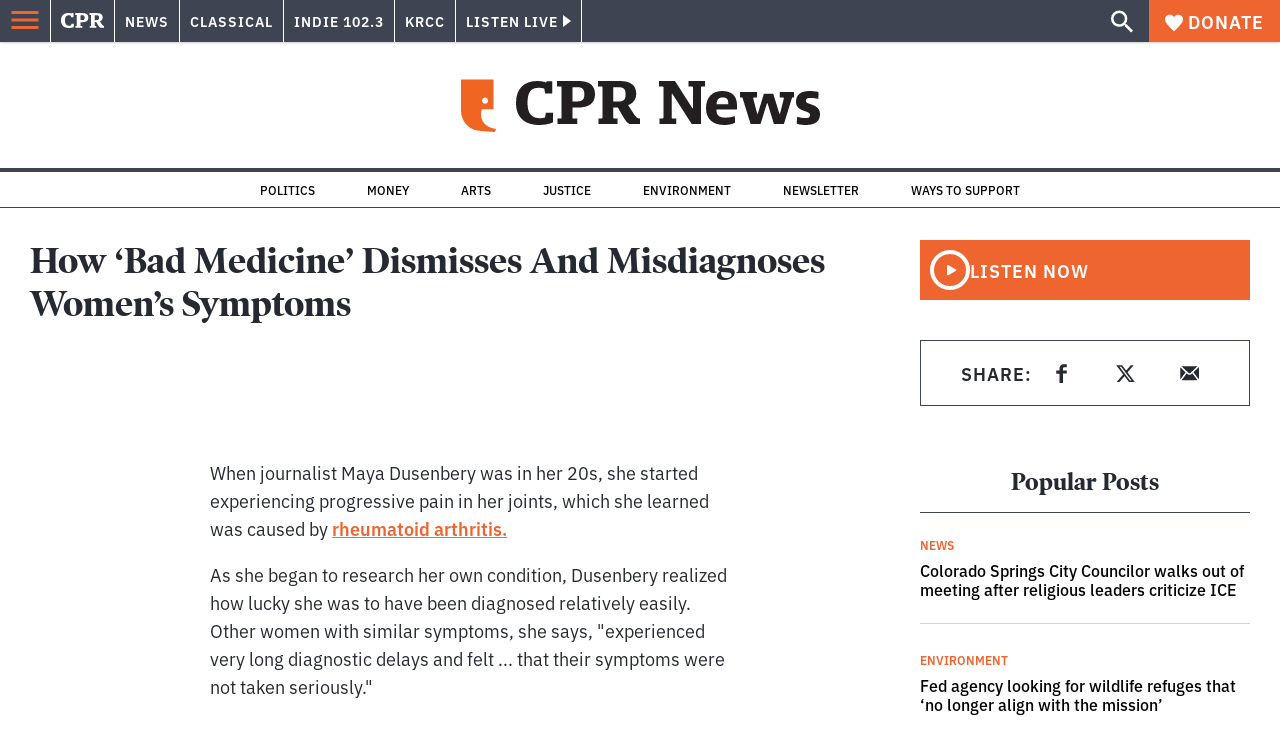

--- FILE ---
content_type: text/html; charset=utf-8
request_url: https://www.cpr.org/2018/03/27/how-bad-medicine-dismisses-and-misdiagnoses-womens-symptoms/
body_size: 43880
content:
<!DOCTYPE html><html lang="en"><head><meta charSet="UTF-8"/><title>How &#x27;Bad Medicine&#x27; Dismisses And Misdiagnoses Women&#x27;s Symptoms</title><meta name="description" content="Journalist Maya Dusenbery argues that medicine has a &quot;systemic and unconscious bias&quot; against women that is rooted in &quot;what doctors, regardless of their own gender, are learning in medical schools.&quot;"/><link rel="canonical" href="https://www.npr.org/sections/health-shots/2018/03/27/597159133/how-bad-medicine-dismisses-and-misdiagnoses-womens-symptoms?ft=nprml&amp;f=1001/"/><meta name="robots" content="index, follow"/><meta name="article:published_time" content="2018-03-27T16:48:00"/><meta name="article:modified_time" content="2018-03-27T16:48:00"/><meta name="viewport" content="width=device-width, initial-scale=1"/><meta name="theme-color" content="#ffffff"/><link rel="apple-touch-icon" sizes="180x180" href="/icons/apple-touch-icon.png"/><link rel="icon" type="image/png" sizes="32x32" href="/icons/favicon-32x32.png"/><link rel="icon" type="image/png" sizes="16x16" href="/icons/favicon-16x16.png"/><meta name="msapplication-TileColor" content="#da532c"/><link rel="icon" href="/favicon.ico"/><meta property="og:locale" content="en_US"/><meta property="og:type" content="article"/><meta property="og:title" content="How &#x27;Bad Medicine&#x27; Dismisses And Misdiagnoses Women&#x27;s Symptoms"/><meta property="og:description" content="Journalist Maya Dusenbery argues that medicine has a &quot;systemic and unconscious bias&quot; against women that is rooted in &quot;what doctors, regardless of their own gender, are learning in medical schools.&quot;"/><meta property="og:url" content="https://www.npr.org/sections/health-shots/2018/03/27/597159133/how-bad-medicine-dismisses-and-misdiagnoses-womens-symptoms?ft=nprml&amp;f=1001"/><meta property="og:site_name" content="Colorado Public Radio"/><meta property="og:image" content="https://wp-cpr.s3.amazonaws.com/uploads/2019/07/597278828_1736151763.jpg"/><meta property="og:image:secure_url" content="https://wp-cpr.s3.amazonaws.com/uploads/2019/07/597278828_1736151763.jpg"/><meta property="og:image:width" content="2053"/><meta property="og:image:height" content="1413"/><meta name="twitter:card" content="summary_large_image"/><meta name="twitter:image" content="https://wp-cpr.s3.amazonaws.com/uploads/2019/07/597278828_1736151763.jpg?w=800&amp;h=400&amp;q=100&amp;crop=1"/><meta name="parsely-title" content="How &amp;#8216;Bad Medicine&amp;#8217; Dismisses And Misdiagnoses Women&amp;#8217;s Symptoms"/><meta name="parsely-link" content="https://www.cpr.org/2018/03/27/how-bad-medicine-dismisses-and-misdiagnoses-womens-symptoms/"/><meta name="parsely-type" content="NewsArticle"/><meta name="parsely-image-url" content="https://wp-cpr.s3.amazonaws.com/uploads/2019/07/597278828_1736151763.jpg"/><meta name="parsely-pub-date" content="2018-03-27 22:48:00"/><meta name="parsely-section" content="NPR"/><meta name="parsely-author" content=""/><meta name="parsely-tags" content=""/><style>.site-header__brand img{height:100%;max-width:100%}</style><meta name="cpr_section" content="news"/><meta name="next-head-count" content="36"/><link rel="preconnect" href="https://use.typekit.net" crossorigin /><link rel="preload" href="https://www.cpr.org/_next/static/css/971c94151b720e22.css" as="style"/><link rel="stylesheet" href="https://www.cpr.org/_next/static/css/971c94151b720e22.css" data-n-g=""/><link rel="preload" href="https://www.cpr.org/_next/static/css/7cc30c4424b4ad9a.css" as="style"/><link rel="stylesheet" href="https://www.cpr.org/_next/static/css/7cc30c4424b4ad9a.css" data-n-p=""/><link rel="preload" href="https://www.cpr.org/_next/static/css/ce00ecf68f7b5582.css" as="style"/><link rel="stylesheet" href="https://www.cpr.org/_next/static/css/ce00ecf68f7b5582.css" data-n-p=""/><noscript data-n-css=""></noscript><script defer="" nomodule="" src="https://www.cpr.org/_next/static/chunks/polyfills-c67a75d1b6f99dc8.js"></script><script src="https://cdn-cookieyes.com/client_data/0b9a5cb2077e065c4482b865/script.js" defer="" data-nscript="beforeInteractive"></script><script src="https://www.cpr.org/_next/static/chunks/webpack-16b27c9790e600e0.js" defer=""></script><script src="https://www.cpr.org/_next/static/chunks/framework-1caf3acf629c1378.js" defer=""></script><script src="https://www.cpr.org/_next/static/chunks/main-03d1c7ef0ba50eed.js" defer=""></script><script src="https://www.cpr.org/_next/static/chunks/pages/_app-8a3d494b7e9674fa.js" defer=""></script><script src="https://www.cpr.org/_next/static/chunks/vendors-node_modules_isomorphic-dompurify_browser_js-node_modules_lodash_camelcase_index_js-n-a0dd9f-5b1b582573aba648.js" defer=""></script><script src="https://www.cpr.org/_next/static/chunks/components_layout_index_tsx-dd8bada8cfd35a3d.js" defer=""></script><script src="https://www.cpr.org/_next/static/chunks/utils_data_fetch-server-side-post_ts-utils_data_props_post_ts-aad4f2e8a3181262.js" defer=""></script><script src="https://www.cpr.org/_next/static/chunks/templates_single-post_index_tsx-1fb7d3dd35954270.js" defer=""></script><script src="https://www.cpr.org/_next/static/chunks/pages/%5Byear%5D/%5Bmonth%5D/%5Bday%5D/%5Bslug%5D-02e4a9eafa44a7df.js" defer=""></script><script src="https://www.cpr.org/_next/static/wkMVIqA3JQQJBHZB6wRM7/_buildManifest.js" defer=""></script><script src="https://www.cpr.org/_next/static/wkMVIqA3JQQJBHZB6wRM7/_ssgManifest.js" defer=""></script><style data-href="https://use.typekit.net/oey8agg.css">@import url("https://p.typekit.net/p.css?s=1&k=oey8agg&ht=tk&f=31291.31292.31295.31296.39884.39885.39889.39890.39891&a=19121278&app=typekit&e=css");@font-face{font-family:"poynter-oldstyle-display";src:url("https://use.typekit.net/af/9c977a/00000000000000003b9ae88a/27/l?primer=7cdcb44be4a7db8877ffa5c0007b8dd865b3bbc383831fe2ea177f62257a9191&fvd=i4&v=3") format("woff2"),url("https://use.typekit.net/af/9c977a/00000000000000003b9ae88a/27/d?primer=7cdcb44be4a7db8877ffa5c0007b8dd865b3bbc383831fe2ea177f62257a9191&fvd=i4&v=3") format("woff"),url("https://use.typekit.net/af/9c977a/00000000000000003b9ae88a/27/a?primer=7cdcb44be4a7db8877ffa5c0007b8dd865b3bbc383831fe2ea177f62257a9191&fvd=i4&v=3") format("opentype");font-display:auto;font-style:italic;font-weight:400;font-stretch:normal}@font-face{font-family:"poynter-oldstyle-display";src:url("https://use.typekit.net/af/d3b682/00000000000000003b9ae88b/27/l?primer=7cdcb44be4a7db8877ffa5c0007b8dd865b3bbc383831fe2ea177f62257a9191&fvd=n4&v=3") format("woff2"),url("https://use.typekit.net/af/d3b682/00000000000000003b9ae88b/27/d?primer=7cdcb44be4a7db8877ffa5c0007b8dd865b3bbc383831fe2ea177f62257a9191&fvd=n4&v=3") format("woff"),url("https://use.typekit.net/af/d3b682/00000000000000003b9ae88b/27/a?primer=7cdcb44be4a7db8877ffa5c0007b8dd865b3bbc383831fe2ea177f62257a9191&fvd=n4&v=3") format("opentype");font-display:auto;font-style:normal;font-weight:400;font-stretch:normal}@font-face{font-family:"poynter-oldstyle-display";src:url("https://use.typekit.net/af/1d147a/00000000000000003b9ae88e/27/l?primer=7cdcb44be4a7db8877ffa5c0007b8dd865b3bbc383831fe2ea177f62257a9191&fvd=i7&v=3") format("woff2"),url("https://use.typekit.net/af/1d147a/00000000000000003b9ae88e/27/d?primer=7cdcb44be4a7db8877ffa5c0007b8dd865b3bbc383831fe2ea177f62257a9191&fvd=i7&v=3") format("woff"),url("https://use.typekit.net/af/1d147a/00000000000000003b9ae88e/27/a?primer=7cdcb44be4a7db8877ffa5c0007b8dd865b3bbc383831fe2ea177f62257a9191&fvd=i7&v=3") format("opentype");font-display:auto;font-style:italic;font-weight:700;font-stretch:normal}@font-face{font-family:"poynter-oldstyle-display";src:url("https://use.typekit.net/af/d539ac/00000000000000003b9ae88f/27/l?primer=7cdcb44be4a7db8877ffa5c0007b8dd865b3bbc383831fe2ea177f62257a9191&fvd=n7&v=3") format("woff2"),url("https://use.typekit.net/af/d539ac/00000000000000003b9ae88f/27/d?primer=7cdcb44be4a7db8877ffa5c0007b8dd865b3bbc383831fe2ea177f62257a9191&fvd=n7&v=3") format("woff"),url("https://use.typekit.net/af/d539ac/00000000000000003b9ae88f/27/a?primer=7cdcb44be4a7db8877ffa5c0007b8dd865b3bbc383831fe2ea177f62257a9191&fvd=n7&v=3") format("opentype");font-display:auto;font-style:normal;font-weight:700;font-stretch:normal}@font-face{font-family:"ibm-plex-sans";src:url("https://use.typekit.net/af/785b8c/00000000000000003b9b323f/27/l?primer=7cdcb44be4a7db8877ffa5c0007b8dd865b3bbc383831fe2ea177f62257a9191&fvd=i4&v=3") format("woff2"),url("https://use.typekit.net/af/785b8c/00000000000000003b9b323f/27/d?primer=7cdcb44be4a7db8877ffa5c0007b8dd865b3bbc383831fe2ea177f62257a9191&fvd=i4&v=3") format("woff"),url("https://use.typekit.net/af/785b8c/00000000000000003b9b323f/27/a?primer=7cdcb44be4a7db8877ffa5c0007b8dd865b3bbc383831fe2ea177f62257a9191&fvd=i4&v=3") format("opentype");font-display:auto;font-style:italic;font-weight:400;font-stretch:normal}@font-face{font-family:"ibm-plex-sans";src:url("https://use.typekit.net/af/bca514/00000000000000003b9b323e/27/l?primer=7cdcb44be4a7db8877ffa5c0007b8dd865b3bbc383831fe2ea177f62257a9191&fvd=n4&v=3") format("woff2"),url("https://use.typekit.net/af/bca514/00000000000000003b9b323e/27/d?primer=7cdcb44be4a7db8877ffa5c0007b8dd865b3bbc383831fe2ea177f62257a9191&fvd=n4&v=3") format("woff"),url("https://use.typekit.net/af/bca514/00000000000000003b9b323e/27/a?primer=7cdcb44be4a7db8877ffa5c0007b8dd865b3bbc383831fe2ea177f62257a9191&fvd=n4&v=3") format("opentype");font-display:auto;font-style:normal;font-weight:400;font-stretch:normal}@font-face{font-family:"ibm-plex-sans";src:url("https://use.typekit.net/af/2c3f3c/00000000000000003b9b3242/27/l?primer=7cdcb44be4a7db8877ffa5c0007b8dd865b3bbc383831fe2ea177f62257a9191&fvd=n6&v=3") format("woff2"),url("https://use.typekit.net/af/2c3f3c/00000000000000003b9b3242/27/d?primer=7cdcb44be4a7db8877ffa5c0007b8dd865b3bbc383831fe2ea177f62257a9191&fvd=n6&v=3") format("woff"),url("https://use.typekit.net/af/2c3f3c/00000000000000003b9b3242/27/a?primer=7cdcb44be4a7db8877ffa5c0007b8dd865b3bbc383831fe2ea177f62257a9191&fvd=n6&v=3") format("opentype");font-display:auto;font-style:normal;font-weight:600;font-stretch:normal}@font-face{font-family:"ibm-plex-sans";src:url("https://use.typekit.net/af/af652e/00000000000000003b9b3245/27/l?primer=7cdcb44be4a7db8877ffa5c0007b8dd865b3bbc383831fe2ea177f62257a9191&fvd=i7&v=3") format("woff2"),url("https://use.typekit.net/af/af652e/00000000000000003b9b3245/27/d?primer=7cdcb44be4a7db8877ffa5c0007b8dd865b3bbc383831fe2ea177f62257a9191&fvd=i7&v=3") format("woff"),url("https://use.typekit.net/af/af652e/00000000000000003b9b3245/27/a?primer=7cdcb44be4a7db8877ffa5c0007b8dd865b3bbc383831fe2ea177f62257a9191&fvd=i7&v=3") format("opentype");font-display:auto;font-style:italic;font-weight:700;font-stretch:normal}@font-face{font-family:"ibm-plex-sans";src:url("https://use.typekit.net/af/01f19a/00000000000000003b9b3244/27/l?primer=7cdcb44be4a7db8877ffa5c0007b8dd865b3bbc383831fe2ea177f62257a9191&fvd=n7&v=3") format("woff2"),url("https://use.typekit.net/af/01f19a/00000000000000003b9b3244/27/d?primer=7cdcb44be4a7db8877ffa5c0007b8dd865b3bbc383831fe2ea177f62257a9191&fvd=n7&v=3") format("woff"),url("https://use.typekit.net/af/01f19a/00000000000000003b9b3244/27/a?primer=7cdcb44be4a7db8877ffa5c0007b8dd865b3bbc383831fe2ea177f62257a9191&fvd=n7&v=3") format("opentype");font-display:auto;font-style:normal;font-weight:700;font-stretch:normal}.tk-poynter-oldstyle-display{font-family:"poynter-oldstyle-display",serif}.tk-ibm-plex-sans{font-family:"ibm-plex-sans",sans-serif}</style></head><body class="npr climate-change education environment politics money news weather longform news"><script type="text/javascript">window.__state__ = "%_PREVIEW_STATE_%"; window.__previewid__ = "%_PREVIEW_ID_%";</script><div id="__next"><noscript><iframe src="https://www.googletagmanager.com/ns.html?id=GTM-WDSHF7" height="0" width="0" style="display:none;visibility:hidden;"></iframe></noscript><header class="site-header"><a class="skip-link screen-reader-text" href="/2018/03/27/how-bad-medicine-dismisses-and-misdiagnoses-womens-symptoms/#maincontent">Skip to content</a><div class="legacy-slim-navigation legacy-slim-navigation--default"><div class="legacy-slim-navigation__inner"><div class="legacy-slim-navigation__links"><button type="button" class="legacy-slim-navigation__hamburger" aria-controls="primary-navigation" aria-expanded="false" aria-label="Open Menu"><svg xmlns="http://www.w3.org/2000/svg" viewBox="0 0 24 24"><path fill="none" d="M0 0h24v24H0z"></path><path d="M3 18h18v-2H3zm0-5h18v-2H3zm0-7v2h18V6z"></path></svg></button><a class="legacy-slim-navigation__sm-logo legacy-slim-navigation__sm-logo--news" aria-label="CPR" href="/"><svg xmlns="http://www.w3.org/2000/svg" viewBox="0 0 43 15" class="legacy-slim-logo legacy-slim-logo--cpr"><path fill="#FFF" fill-rule="evenodd" d="M12.793 10.853v3.243c-1.021.507-2.798.904-4.73.904C2.71 15 0 12.132 0 7.456 0 2.647 2.776 0 7.33 0c1.155 0 2.332.199 3.02.507l.333-.397h1.888v4.125h-2.487l-.29-1.61c-.288-.154-1.154-.309-1.931-.309-2.377 0-3.887 1.081-3.887 5.14 0 3.882 1.621 5.228 4.309 5.228.622 0 1.488-.133 1.754-.243l.289-1.588zm8.396 2.051v1.875h-6.708v-1.875h1.178l.177-.176V2.162l-.177-.177h-1.377V.11H21.7c3.998 0 5.62 1.743 5.62 4.522 0 3.067-2.066 4.544-5.909 4.544h-1.843v3.552l.2.176zm-1.621-5.823H21.3c1.777 0 2.377-.816 2.377-2.449 0-1.588-.622-2.404-2.377-2.404h-1.732V7.08zM43 14.779h-3.532c-.666-.176-1.465-.97-2.554-2.911L35.293 9.11h-1.555v3.618l.2.176h1.266v1.875h-6.552v-1.875h1.177l.178-.176V2.162l-.178-.177h-1.377V.11h7.596c4.065 0 5.642 1.765 5.642 4.39 0 1.875-1.089 3.22-2.799 3.838l1.466 2.25c1.2 1.875 1.666 2.316 2.643 2.316zm-9.262-7.654h1.844c1.888 0 2.443-.838 2.443-2.449 0-1.588-.533-2.448-2.399-2.448h-1.888z"></path></svg></a><div class="legacy-menu legacy-menu--slim-nav"><ul class="legacy-menu__list"><li class="legacy-menu-item menuItem menuItem__slim-nav--0 legacy-menu-item--slim-nav news"><a class="legacy-menu-item__link" href="https://www.cpr.org/news/">News</a></li><li class="legacy-menu-item menuItem menuItem__slim-nav--1 legacy-menu-item--slim-nav classical"><a class="legacy-menu-item__link" href="https://www.cpr.org/classical/">Classical</a></li><li class="legacy-menu-item menuItem menuItem__slim-nav--2 legacy-menu-item--slim-nav indie"><a class="legacy-menu-item__link" href="https://www.cpr.org/indie/">Indie 102.3</a></li><li class="legacy-menu-item menuItem menuItem__slim-nav--3 legacy-menu-item--slim-nav krcc"><a class="legacy-menu-item__link" href="https://www.cpr.org/krcc/">KRCC</a></li></ul></div><div class="legacy-listen-live"><button type="button" class="legacy-listen-live__button" aria-expanded="false" aria-controls="legacy-listen-live-content"><span class="legacy-listen-live__button-text">Listen Live</span><span class="legacy-listen-live__arrow"></span></button><div id="legacy-listen-live-content" class="legacy-listen-live__content" aria-hidden="true"><ul class="legacy-listen-live__streams"><li class="navigation-stream-box news"><div class="navigation-stream-box__wrapper"><svg class="spinner-icon" viewBox="0 0 24 24" fill="none" xmlns="http://www.w3.org/2000/svg" aria-hidden="true" focusable="false" width="2rem" height="2rem"><path class="spinner-icon__opaque" d="M12 3v2.21a6.792 6.792 0 0 0-6.463 4.704 6.784 6.784 0 0 0-.259 3.049A6.791 6.791 0 0 0 18.79 12H21a9 9 0 1 1-9-9Z" fill="currentcolor"></path><path class="spinner-icon__transparent" d="M12 3v2.21a6.792 6.792 0 0 0-6.463 4.704 6.784 6.784 0 0 0-.259 3.049A6.791 6.791 0 0 0 18.79 12H21a9 9 0 1 1-9-9Z" fill-opacity=".5" fill="currentcolor"></path></svg></div></li><li class="navigation-stream-box classical"><div class="navigation-stream-box__wrapper"><svg class="spinner-icon" viewBox="0 0 24 24" fill="none" xmlns="http://www.w3.org/2000/svg" aria-hidden="true" focusable="false" width="2rem" height="2rem"><path class="spinner-icon__opaque" d="M12 3v2.21a6.792 6.792 0 0 0-6.463 4.704 6.784 6.784 0 0 0-.259 3.049A6.791 6.791 0 0 0 18.79 12H21a9 9 0 1 1-9-9Z" fill="currentcolor"></path><path class="spinner-icon__transparent" d="M12 3v2.21a6.792 6.792 0 0 0-6.463 4.704 6.784 6.784 0 0 0-.259 3.049A6.791 6.791 0 0 0 18.79 12H21a9 9 0 1 1-9-9Z" fill-opacity=".5" fill="currentcolor"></path></svg></div></li><li class="navigation-stream-box indie"><div class="navigation-stream-box__wrapper"><svg class="spinner-icon" viewBox="0 0 24 24" fill="none" xmlns="http://www.w3.org/2000/svg" aria-hidden="true" focusable="false" width="2rem" height="2rem"><path class="spinner-icon__opaque" d="M12 3v2.21a6.792 6.792 0 0 0-6.463 4.704 6.784 6.784 0 0 0-.259 3.049A6.791 6.791 0 0 0 18.79 12H21a9 9 0 1 1-9-9Z" fill="currentcolor"></path><path class="spinner-icon__transparent" d="M12 3v2.21a6.792 6.792 0 0 0-6.463 4.704 6.784 6.784 0 0 0-.259 3.049A6.791 6.791 0 0 0 18.79 12H21a9 9 0 1 1-9-9Z" fill-opacity=".5" fill="currentcolor"></path></svg></div></li><li class="navigation-stream-box krcc"><div class="navigation-stream-box__wrapper"><svg class="spinner-icon" viewBox="0 0 24 24" fill="none" xmlns="http://www.w3.org/2000/svg" aria-hidden="true" focusable="false" width="2rem" height="2rem"><path class="spinner-icon__opaque" d="M12 3v2.21a6.792 6.792 0 0 0-6.463 4.704 6.784 6.784 0 0 0-.259 3.049A6.791 6.791 0 0 0 18.79 12H21a9 9 0 1 1-9-9Z" fill="currentcolor"></path><path class="spinner-icon__transparent" d="M12 3v2.21a6.792 6.792 0 0 0-6.463 4.704 6.784 6.784 0 0 0-.259 3.049A6.791 6.791 0 0 0 18.79 12H21a9 9 0 1 1-9-9Z" fill-opacity=".5" fill="currentcolor"></path></svg></div></li></ul><div class="legacy-listen-live__footer"><a class="legacy-listen-live__help-button legacy-button legacy-button--secondary" href="/listen/help/">Need help?</a></div></div></div></div><div class="legacy-slim-navigation__search-donate"><button type="button" class="legacy-search-button" aria-label="Show search bar"><svg xmlns="http://www.w3.org/2000/svg" viewBox="0 0 22 23"><path fill="#FFF" d="M8.198 14.36q2.36 0 4.011-1.65 1.652-1.653 1.652-4.012t-1.652-4.01-4.01-1.652q-2.36 0-4.011 1.652t-1.652 4.01q0 2.36 1.652 4.011t4.01 1.652zm7.55 0L22 20.614 20.113 22.5l-6.252-6.252v-1.003l-.354-.354q-2.241 1.947-5.309 1.947-3.42 0-5.81-2.36Q.001 12.121 0 8.699q0-3.42 2.389-5.81Q4.776.501 8.199.5q3.42 0 5.78 2.389 2.358 2.388 2.359 5.81 0 3.067-1.947 5.308l.354.354z"></path></svg></button><a class="donateButton legacy-donate-button slimNavDonateButton legacy-button legacy-button--with-icon" href="https://donate.cpr.org/give"><span class="legacy-donate-button__icon"><svg xmlns="http://www.w3.org/2000/svg" width="18" height="18" viewBox="0 0 24 24"><path d="M12 4.248C8.852-1.154 0 .423 0 7.192 0 11.853 5.571 16.619 12 23c6.43-6.381 12-11.147 12-15.808C24 .4 15.125-1.114 12 4.248"></path></svg></span>Donate</a></div></div><div class="legacy-search-bar"><form class="legacy-search-bar__form"><div class="legacy-input-text legacy-search-bar__input"><label class="label_label__it4oV legacy-input-text__label" for=":R1iaum:">Search</label><input class="legacy-input-text__input" name="s" placeholder="Search…" type="text" id=":R1iaum:" value=""/></div><button type="submit" aria-label="Submit search" class="legacy-search-bar__submit"><svg xmlns="http://www.w3.org/2000/svg" viewBox="0 0 22 23"><path fill="#FFF" d="M8.198 14.36q2.36 0 4.011-1.65 1.652-1.653 1.652-4.012t-1.652-4.01-4.01-1.652q-2.36 0-4.011 1.652t-1.652 4.01q0 2.36 1.652 4.011t4.01 1.652zm7.55 0L22 20.614 20.113 22.5l-6.252-6.252v-1.003l-.354-.354q-2.241 1.947-5.309 1.947-3.42 0-5.81-2.36Q.001 12.121 0 8.699q0-3.42 2.389-5.81Q4.776.501 8.199.5q3.42 0 5.78 2.389 2.358 2.388 2.359 5.81 0 3.067-1.947 5.308l.354.354z"></path></svg></button></form></div></div><div class="legacy-primary-navigation"><div class="legacy-primary-navigation__outer" data-open="false" aria-hidden="true" id="primary-navigation"><div class="legacy-primary-navigation__wrapper"><button class="legacy-primary-navigation__button-close" type="button" aria-controls="primary-navigation" aria-expanded="false"><svg xmlns="http://www.w3.org/2000/svg" width="20" height="21"><path fill="#EF6530" fill-rule="evenodd" d="m19.597 2.837-7.707 7.706 7.707 7.707-1.943 1.943-7.707-7.707-7.706 7.707L.298 18.25l7.707-7.707L.298 2.837 2.24.894 9.947 8.6 17.654.894z"></path></svg><span>Close Primary Navigation</span></button><div class="legacy-search-bar legacy-search-bar--primary-nav"><form class="legacy-search-bar__form"><div class="legacy-input-text legacy-search-bar__input"><label class="label_label__it4oV legacy-input-text__label" for=":R6baum:">Search</label><input class="legacy-input-text__input" name="s" placeholder="Search…" type="text" id=":R6baum:" value=""/></div><button type="submit" aria-label="Submit search" class="legacy-search-bar__submit"><svg xmlns="http://www.w3.org/2000/svg" viewBox="0 0 22 23"><path fill="#FFF" d="M8.198 14.36q2.36 0 4.011-1.65 1.652-1.653 1.652-4.012t-1.652-4.01-4.01-1.652q-2.36 0-4.011 1.652t-1.652 4.01q0 2.36 1.652 4.011t4.01 1.652zm7.55 0L22 20.614 20.113 22.5l-6.252-6.252v-1.003l-.354-.354q-2.241 1.947-5.309 1.947-3.42 0-5.81-2.36Q.001 12.121 0 8.699q0-3.42 2.389-5.81Q4.776.501 8.199.5q3.42 0 5.78 2.389 2.358 2.388 2.359 5.81 0 3.067-1.947 5.308l.354.354z"></path></svg></button></form></div><nav class="legacy-primary-navigation__menu"><div class="legacy-primary-navigation-menu"><ul class="legacy-primary-navigation-menu__list"><li class="legacy-primary-navigation-menu-item"><div class="legacy-primary-navigation-menu-item__content"><a class="legacy-primary-navigation-menu-item__link" href="https://www.cpr.org/category/politics/">Politics</a></div></li><li class="legacy-primary-navigation-menu-item"><div class="legacy-primary-navigation-menu-item__content"><a class="legacy-primary-navigation-menu-item__link" href="https://www.cpr.org/category/environment/">Environment</a></div></li><li class="legacy-primary-navigation-menu-item"><div class="legacy-primary-navigation-menu-item__content"><a class="legacy-primary-navigation-menu-item__link" href="https://www.cpr.org/category/justice/">Justice</a></div></li><li class="legacy-primary-navigation-menu-item"><div class="legacy-primary-navigation-menu-item__content"><a class="legacy-primary-navigation-menu-item__link" href="https://www.cpr.org/category/arts/">Arts</a></div></li><li class="legacy-primary-navigation-menu-item"><div class="legacy-primary-navigation-menu-item__content"><a class="legacy-primary-navigation-menu-item__link" href="https://www.cpr.org/category/music/">Music</a><button class="legacy-primary-navigation-menu-item__submenu-button" type="button" aria-expanded="false" aria-controls="submenu-787484" aria-label="Toggle submenu for Music"><svg xmlns="http://www.w3.org/2000/svg" width="14" height="15"><path fill="#EF6530" fill-rule="evenodd" d="M13.432 8.502H7.75v5.921H5.886v-5.92H.204V6.558h5.682V.64H7.75v5.92h5.682z"></path></svg></button></div><div id="submenu-787484" class="legacy-primary-navigation-menu-item__height-container" aria-hidden="true"><div class="legacy-primary-navigation-menu-item__slide-container"><div class="legacy-primary-navigation-menu legacy-primary-navigation-menu--submenu"><ul class="legacy-primary-navigation-menu__list"><li class="legacy-primary-navigation-menu-item"><div class="legacy-primary-navigation-menu-item__content"><a class="legacy-primary-navigation-menu-item__link" href="http://cpr.org/classical">Classical</a></div></li><li class="legacy-primary-navigation-menu-item"><div class="legacy-primary-navigation-menu-item__content"><a class="legacy-primary-navigation-menu-item__link" href="http://cpr.org/indie">Indie 102.3</a></div></li></ul></div></div></div></li><li class="legacy-primary-navigation-menu-item"><div class="legacy-primary-navigation-menu-item__content"><a class="legacy-primary-navigation-menu-item__link" href="https://www.cpr.org/category/money/">Economy</a></div></li><li class="legacy-primary-navigation-menu-item"><div class="legacy-primary-navigation-menu-item__content"><a class="legacy-primary-navigation-menu-item__link" href="https://www.cpr.org/category/education/">Education</a></div></li><li class="legacy-primary-navigation-menu-item"><div class="legacy-primary-navigation-menu-item__content"><a class="legacy-primary-navigation-menu-item__link" href="https://denverite.com/">Denver</a></div></li><li class="legacy-primary-navigation-menu-item"><div class="legacy-primary-navigation-menu-item__content"><a class="legacy-primary-navigation-menu-item__link" href="https://www.cpr.org/krcc/">Southern Colorado</a></div></li><li class="legacy-primary-navigation-menu-item"><div class="legacy-primary-navigation-menu-item__content"><a class="legacy-primary-navigation-menu-item__link" href="/ways-to-listen/">Audio &amp; Radio</a><button class="legacy-primary-navigation-menu-item__submenu-button" type="button" aria-expanded="false" aria-controls="submenu-720811" aria-label="Toggle submenu for Audio &amp; Radio"><svg xmlns="http://www.w3.org/2000/svg" width="14" height="15"><path fill="#EF6530" fill-rule="evenodd" d="M13.432 8.502H7.75v5.921H5.886v-5.92H.204V6.558h5.682V.64H7.75v5.92h5.682z"></path></svg></button></div><div id="submenu-720811" class="legacy-primary-navigation-menu-item__height-container" aria-hidden="true"><div class="legacy-primary-navigation-menu-item__slide-container"><div class="legacy-primary-navigation-menu legacy-primary-navigation-menu--submenu"><ul class="legacy-primary-navigation-menu__list"><li class="legacy-primary-navigation-menu-item"><div class="legacy-primary-navigation-menu-item__content"><a class="legacy-primary-navigation-menu-item__link" href="https://www.cpr.org/ways-to-listen/">Ways to Listen</a></div></li><li class="legacy-primary-navigation-menu-item"><div class="legacy-primary-navigation-menu-item__content"><a class="legacy-primary-navigation-menu-item__link" href="https://www.cpr.org/shows-and-podcasts/">Shows and Podcasts</a></div></li><li class="legacy-primary-navigation-menu-item"><div class="legacy-primary-navigation-menu-item__content"><a class="legacy-primary-navigation-menu-item__link" href="https://www.cpr.org/news/schedule/">CPR News Radio Schedule</a></div></li><li class="legacy-primary-navigation-menu-item"><div class="legacy-primary-navigation-menu-item__content"><a class="legacy-primary-navigation-menu-item__link" href="https://www.cpr.org/classical/">CPR Classical</a></div></li><li class="legacy-primary-navigation-menu-item"><div class="legacy-primary-navigation-menu-item__content"><a class="legacy-primary-navigation-menu-item__link" href="https://www.cpr.org/indie/">Indie 102.3</a></div></li></ul></div></div></div></li><li class="legacy-primary-navigation-menu-item"><div class="legacy-primary-navigation-menu-item__content"><a class="legacy-primary-navigation-menu-item__link" href="https://www.cpr.org/sign-up-for-cprs-newsletters/">Newsletters</a><button class="legacy-primary-navigation-menu-item__submenu-button" type="button" aria-expanded="false" aria-controls="submenu-720817" aria-label="Toggle submenu for Newsletters"><svg xmlns="http://www.w3.org/2000/svg" width="14" height="15"><path fill="#EF6530" fill-rule="evenodd" d="M13.432 8.502H7.75v5.921H5.886v-5.92H.204V6.558h5.682V.64H7.75v5.92h5.682z"></path></svg></button></div><div id="submenu-720817" class="legacy-primary-navigation-menu-item__height-container" aria-hidden="true"><div class="legacy-primary-navigation-menu-item__slide-container"><div class="legacy-primary-navigation-menu legacy-primary-navigation-menu--submenu"><ul class="legacy-primary-navigation-menu__list"><li class="legacy-primary-navigation-menu-item"><div class="legacy-primary-navigation-menu-item__content"><a class="legacy-primary-navigation-menu-item__link" href="https://www.cpr.org/sign-up-for-cprs-newsletters/">All Newsletters</a></div></li><li class="legacy-primary-navigation-menu-item"><div class="legacy-primary-navigation-menu-item__content"><a class="legacy-primary-navigation-menu-item__link" href="https://www.cpr.org/lookout-signup/">The Lookout</a></div></li><li class="legacy-primary-navigation-menu-item"><div class="legacy-primary-navigation-menu-item__content"><a class="legacy-primary-navigation-menu-item__link" href="https://denverite.com/newsletter-signup/">Denverite</a></div></li></ul></div></div></div></li><li class="legacy-primary-navigation-menu-item"><div class="legacy-primary-navigation-menu-item__content"><a class="legacy-primary-navigation-menu-item__link" href="https://www.cpr.org/about/">About CPR</a><button class="legacy-primary-navigation-menu-item__submenu-button" type="button" aria-expanded="false" aria-controls="submenu-720821" aria-label="Toggle submenu for About CPR"><svg xmlns="http://www.w3.org/2000/svg" width="14" height="15"><path fill="#EF6530" fill-rule="evenodd" d="M13.432 8.502H7.75v5.921H5.886v-5.92H.204V6.558h5.682V.64H7.75v5.92h5.682z"></path></svg></button></div><div id="submenu-720821" class="legacy-primary-navigation-menu-item__height-container" aria-hidden="true"><div class="legacy-primary-navigation-menu-item__slide-container"><div class="legacy-primary-navigation-menu legacy-primary-navigation-menu--submenu"><ul class="legacy-primary-navigation-menu__list"><li class="legacy-primary-navigation-menu-item"><div class="legacy-primary-navigation-menu-item__content"><a class="legacy-primary-navigation-menu-item__link" href="/about/">Mission &amp; Vision</a></div></li><li class="legacy-primary-navigation-menu-item"><div class="legacy-primary-navigation-menu-item__content"><a class="legacy-primary-navigation-menu-item__link" href="/about/staff/">Staff &amp; Hosts</a></div></li><li class="legacy-primary-navigation-menu-item"><div class="legacy-primary-navigation-menu-item__content"><a class="legacy-primary-navigation-menu-item__link" href="/careers/">Careers</a></div></li><li class="legacy-primary-navigation-menu-item"><div class="legacy-primary-navigation-menu-item__content"><a class="legacy-primary-navigation-menu-item__link" href="/about/diversity-equity-and-inclusion-at-colorado-public-radio/">Staff DEI Report</a></div></li><li class="legacy-primary-navigation-menu-item"><div class="legacy-primary-navigation-menu-item__content"><a class="legacy-primary-navigation-menu-item__link" href="https://www.cpr.org/about/recent-awards/">Recent Awards</a></div></li><li class="legacy-primary-navigation-menu-item"><div class="legacy-primary-navigation-menu-item__content"><a class="legacy-primary-navigation-menu-item__link" href="/press-releases/">Press Room</a></div></li><li class="legacy-primary-navigation-menu-item"><div class="legacy-primary-navigation-menu-item__content"><a class="legacy-primary-navigation-menu-item__link" href="https://www.cpr.org/about/contact/">Contact Us</a></div></li></ul></div></div></div></li><li class="legacy-primary-navigation-menu-item"><div class="legacy-primary-navigation-menu-item__content"><a class="legacy-primary-navigation-menu-item__link" href="https://www.cpr.org/support/">Ways to support</a><button class="legacy-primary-navigation-menu-item__submenu-button" type="button" aria-expanded="false" aria-controls="submenu-720828" aria-label="Toggle submenu for Ways to support"><svg xmlns="http://www.w3.org/2000/svg" width="14" height="15"><path fill="#EF6530" fill-rule="evenodd" d="M13.432 8.502H7.75v5.921H5.886v-5.92H.204V6.558h5.682V.64H7.75v5.92h5.682z"></path></svg></button></div><div id="submenu-720828" class="legacy-primary-navigation-menu-item__height-container" aria-hidden="true"><div class="legacy-primary-navigation-menu-item__slide-container"><div class="legacy-primary-navigation-menu legacy-primary-navigation-menu--submenu"><ul class="legacy-primary-navigation-menu__list"><li class="legacy-primary-navigation-menu-item"><div class="legacy-primary-navigation-menu-item__content"><a class="legacy-primary-navigation-menu-item__link" href="/support/">All the ways to give!</a></div></li><li class="legacy-primary-navigation-menu-item"><div class="legacy-primary-navigation-menu-item__content"><a class="legacy-primary-navigation-menu-item__link" href="https://donate.cpr.org/user">Login to the Member Center</a></div></li><li class="legacy-primary-navigation-menu-item"><div class="legacy-primary-navigation-menu-item__content"><a class="legacy-primary-navigation-menu-item__link" href="https://donate.cpr.org/give">Make a donation</a></div></li><li class="legacy-primary-navigation-menu-item"><div class="legacy-primary-navigation-menu-item__content"><a class="legacy-primary-navigation-menu-item__link" href="/support/vehicle-donations/">Donate your car</a></div></li><li class="legacy-primary-navigation-menu-item"><div class="legacy-primary-navigation-menu-item__content"><a class="legacy-primary-navigation-menu-item__link" href="/sponsorship/">Corporate sponsorship</a></div></li><li class="legacy-primary-navigation-menu-item"><div class="legacy-primary-navigation-menu-item__content"><a class="legacy-primary-navigation-menu-item__link" href="https://shop.cpr.org/">CPR Shop</a></div></li></ul></div></div></div></li></ul></div></nav></div></div><button class="legacy-primary-navigation__overlay" data-open="false" type="button" aria-controls="primary-navigation" aria-expanded="false"><span>Close Primary Navigation</span></button></div><div class="legacy-header"><div class="legacy-header__header-top"><div class="legacy-container legacy-header__header-content legacy-container--size-xxl" id=""><a class="legacy-header__logo" aria-label="Colorado Public Radio" href="/news/"><div class="legacy-logo legacy-logo--primary legacy-logo--news"><svg xmlns="http://www.w3.org/2000/svg" viewBox="0 0 359 53" class="legacy-logo__news-logo"><path fill="#231F20" d="M92 43.347C89.045 44.835 83.906 46 78.317 46 62.837 46 55 37.588 55 23.87 55 9.765 63.029 2 76.198 2c3.34 0 6.743.582 8.736 1.488l.962-1.165h5.46v12.1h-7.193L83.327 9.7c-.835-.452-3.34-.906-5.588-.906-6.873 0-11.242 3.17-11.242 15.077 0 11.388 4.689 15.335 12.462 15.335 1.799 0 4.305-.388 5.076-.713l.834-4.657H92zm24.457-20.914c5.178 0 6.926-2.392 6.926-7.177 0-4.656-1.812-7.048-6.926-7.048h-5.05v14.225zM116.133 45h-19.55v-5.495h3.431l.517-.518V8.013l-.517-.518H96V2h21.622C129.274 2 134 7.108 134 15.256c0 8.988-6.02 13.32-17.22 13.32h-5.373v10.41l.583.519h4.143zm41.449-22.438c5.451 0 7.054-2.457 7.054-7.177 0-4.656-1.539-7.177-6.925-7.177h-5.45v14.354zM168.805 45c-1.925-.518-4.233-2.846-7.376-8.536l-4.68-8.082h-4.488v10.605l.577.516h3.655V45h-18.916v-5.497h3.398l.513-.516V8.013l-.513-.518H137V2h21.93c11.734 0 16.285 5.172 16.285 12.867 0 5.497-3.142 9.441-8.078 11.251l4.233 6.595c3.461 5.497 4.807 6.79 7.63 6.79V45zM244 7.495h-3.345l-.579.518V45h-9.393l-19.43-30.327h-.579v24.314l.515.516h4.054V45h-16.664v-5.497h3.41l.514-.516V8.013l-.515-.518H198V2h16.02l17.37 27.223h.579V8.013l-.515-.518h-3.988V2H244zm11.568 17.871h11.657v-1.168c0-3.893-1.471-5.774-5.508-5.774-4.162 0-5.829 2.14-6.149 6.942m18.51 18.427C271.195 45.221 267.096 46 263.19 46 251.34 46 245 39.576 245 29.13 245 18.164 251.469 12 261.14 12 271.388 12 276 17.514 276 26.274c0 1.104 0 2.985-.129 4.282h-20.43c0 5.645 2.498 8.112 9.094 8.112 3.396 0 7.237-.78 9.288-1.688zM333 18.397h-1.863L322.918 45h-10.016l-6.356-20.762h-.578L299.547 45h-9.953l-8.218-26.603H279V13h16.95v5.397h-3.209l-.58.826 4.048 15.619h.578l6.098-20.128h9.311l6.228 20.128h.578l3.916-15.62-.578-.825h-3.595V13H333zm24.295 1.649c-1.327-.52-5.18-1.104-7.643-1.104-3.663 0-4.737.908-4.737 3.18 0 3.893 14.085 2.271 14.085 13.106C359 41.781 354.515 46 344.978 46c-3.41 0-7.01-.455-9.347-1.299l.569-7.006c1.705.713 5.622 1.362 7.768 1.362 3.98 0 5.052-.844 5.052-3.245 0-4.736-14.02-2.465-14.02-13.106C335 16.217 339.295 12 348.579 12c3.095 0 6.757.389 8.968 1.103z" class="cpr-logo-news_svg__text"></path><path fill="#F16522" d="M32.573.472v29.78l-11.58.018s-2.774 6.004 1.076 12.474c3.853 6.472 13.086 7.133 13.086 7.133L33.705 53s-4.24-.132-16.185-1.298C5.58 50.537.048 39.541.051 32.292.051 25.626.008 4.325.001.96L0 .51zM24.04 18.611c-1.66-.004-3.012 1.354-3.01 3.029-.002 1.67 1.346 3.028 3 3.026a3.014 3.014 0 0 0 3.01-3.033c0-1.662-1.345-3.025-3-3.022"></path></svg></div></a></div></div><div class="legacy-header__header-bottom"><div class="legacy-container legacy-header__header-content legacy-container--size-xxl" id=""><nav class="legacy-header__header-navigation" aria-label="Header Navigation"><ul class="menu"><li class="menu-item"><a href="https://www.cpr.org/category/politics/">Politics</a></li><li class="menu-item"><a href="https://www.cpr.org/category/money/">Money</a></li><li class="menu-item"><a href="https://www.cpr.org/category/arts/">Arts</a></li><li class="menu-item"><a href="https://www.cpr.org/category/justice/">Justice</a></li><li class="menu-item"><a href="https://www.cpr.org/category/environment/">Environment</a></li><li class="menu-item"><a href="/lookout-signup/">Newsletter</a></li><li class="menu-item"><a href="/support/">Ways to support</a></li></ul></nav></div></div></div></header><main id="maincontent" class="main-content"><div class="main post post--post post--270203 has-sidebar post--default"><div class="legacy-container article-header legacy-container--size-xxl" id=""><header class="article-header__header"><div class="article-header__content"><h1 class="legacy-heading article-header__heading legacy-heading--step-up-three"><span>How ‘Bad Medicine’ Dismisses And Misdiagnoses Women’s Symptoms</span></h1><div class="article-header__meta"></div></div><div class="article-header__sidebar"><div class="block-listen-now"><button class="play-pause-button play-pause-button--scale" type="button" aria-label="Play audio"><svg viewBox="0 0 24 24" fill="none" xmlns="http://www.w3.org/2000/svg" aria-hidden="true" focusable="false" width="34" height="34"><path d="M19 11.3316C19.6667 11.7165 19.6667 12.6788 19 13.0637L10 18.2598C9.33333 18.6447 8.5 18.1636 8.5 17.3938L8.5 7.00149C8.5 6.23169 9.33333 5.75057 10 6.13547L19 11.3316Z" fill="currentcolor"></path></svg></button><div class="listen-now__title">Listen Now</div></div><div class="legacy-social-list"><span class="legacy-social-list__share-text">Share:</span><ul class="legacy-social-list__list"><li class="legacy-social-list-item"><a class="legacy-social-list-item__link engagement__share--facebook" aria-label="Share on facebook" target="_blank" data-gtm-share="facebook" href="https://www.facebook.com/sharer.php/?u=https%3A%2F%2Fwww.cpr.org%2F2018%2F03%2F27%2Fhow-bad-medicine-dismisses-and-misdiagnoses-womens-symptoms%2F"><svg xmlns="http://www.w3.org/2000/svg" aria-hidden="true" viewBox="0 0 24 24"><path fill="currentcolor" d="M14.182 6.09c-.364 0-.727.365-.727 1v2H17v3h-3.636V21H10v-8.818H7v-3h3V7.455C10 4.909 11.818 3 14.182 3H17v3.09z"></path></svg></a></li><li class="legacy-social-list-item"><a class="legacy-social-list-item__link engagement__share--twitter" aria-label="Share on twitter" target="_blank" data-gtm-share="twitter" href="https://twitter.com/intent/tweet/?text=How%20%26%238216%3BBad%20Medicine%26%238217%3B%20Dismisses%20And%20Misdiagnoses%20Women%26%238217%3Bs%20Symptoms&amp;url=https%3A%2F%2Fwww.cpr.org%2F2018%2F03%2F27%2Fhow-bad-medicine-dismisses-and-misdiagnoses-womens-symptoms%2F"><svg xmlns="http://www.w3.org/2000/svg" aria-hidden="true" viewBox="0 0 24 24"><path fill="currentcolor" d="M17.176 4h2.76l-6.03 6.892L21 20.27h-5.554l-4.35-5.688-4.979 5.688H3.355l6.45-7.371L3 4h5.695l3.933 5.199zm-.969 14.618h1.53L7.864 5.565h-1.64z"></path></svg></a></li><li class="legacy-social-list-item"><a class="legacy-social-list-item__link engagement__share--email" aria-label="Share on email" target="_blank" data-gtm-share="email" href="/cdn-cgi/l/email-protection#[base64]"><svg xmlns="http://www.w3.org/2000/svg" aria-hidden="true" viewBox="0 0 24 24"><path fill="currentcolor" d="m14.7 11.84 4.95 6.57c-.18.09-.27.09-.45.09H4.44l4.86-6.66.81.72c.54.45 1.17.72 1.89.72.63 0 1.35-.18 1.89-.72zM3.18 6.08l5.04 4.77-4.95 6.75a1.52 1.52 0 0 1-.27-.9V6.8c0-.27.09-.54.18-.72m17.64-.09c.09.27.18.54.18.81v9.9c0 .27-.09.54-.18.81l-5.04-6.75ZM19.264 5a.9.9 0 0 1 .386.09l-6.75 6.39c-.54.45-1.35.45-1.8 0L4.35 5.09C4.53 5 4.62 5 4.8 5Z"></path></svg></a></li></ul></div></div></header></div><div class="article-content__wrapper legacy-container legacy-container--size-xxl"><div class="post__content"><div class="article-content content"><div class="content content--freeform"><p>When journalist Maya Dusenbery was in her 20s, she started experiencing progressive pain in her joints, which she learned was caused by <a href="https://www.npr.org/tags/164632370/rheumatoid-arthritis">rheumatoid arthritis.</a></p>
<p>As she began to research her own condition, Dusenbery realized how lucky she was to have been diagnosed relatively easily. Other women with similar symptoms, she says, "experienced very long diagnostic delays and felt ... that their symptoms were not taken seriously."</p>
<p>Dusenbery says these experiences fit into a larger pattern of gender bias in medicine. Her new book, <em>Doing Harm,</em> makes the case that women's symptoms are often dismissed and misdiagnosed — in part because of what she calls the "systemic and unconscious bias that's rooted ... in what doctors, regardless of their own gender, are learning in medical schools."</p>
<p>"I definitely believe that the fact that medicine has been historically and continues to be mainly run by men has been a source of these problems," she says. "The medical knowledge that we have is just skewed towards knowing more about men's bodies and the conditions that disproportionately affect them."</p>
<p>Dusenbery is also the executive editor of <a href="http://feministing.com/">Feministing</a>, a website of writing by young feminists about social, cultural and political issues.</p>
<hr>
<h3><strong>Interview Highlights</strong></h3>
<p><strong>On how women have been left out of drug trials and medical observational studies </strong></p>
<p>There was a lot of concern about including women in drug trials, specifically because of concerns about affecting their hypothetical fetuses. So in the '70s the FDA had a policy of prohibiting any woman of childbearing age from participating in early-stage drug trials. ...</p>
<p>But we also see that at that time, women were also excluded from studies that were just observational studies — not just drug trials. In the '90s, when there were congressional hearings about this problem, the public learned that women had been left out of things like a big observational study looking at normal human aging that was ongoing for 20 years. It started in the '50s, and for the first 20 years women had been left out of that.</p>
<p><strong>On women's recent inclusion in National Institutes of Health studies </strong></p>
<p>[In] 1993, Congress passed a law saying that women need to be included in NIH-funded clinical research. And in the aggregate, women do make up a majority of subjects in NIH research. However, we still don't know that women are necessarily adequately represented in all areas of research, because the NIH looks at the aggregate numbers, and the outside analyses that have been done show that women are still a little bit underrepresented.</p>
<p>More importantly, even though women are usually included in most studies today, it's still not the norm to really analyze results by gender to actually see if there are differences between men and women. So experts have described this to me as an "add women and stir" approach. Women are included, but we're still not getting the knowledge we need about ways that their symptoms or responses to treatment might differ from men.</p>
<p><strong>On why some medicine affects men and women differently — and how that results in women receiving excessive doses of most drugs</strong></p>
<p>There are a lot of factors that go into these recognized sex differences in drug metabolism and response. ... Percentage of body fat affects it. Hormones, different levels of enzymes — all of these things go into it. But really, probably the most straightforward [factor] is that, on average, men have a higher body weight than women. And yet, even that difference is not usually accounted for. We prescribe drugs based on this one-size-fits-all dosage, but that ends up meaning that, on average, women are being overdosed on most drugs.</p>
<p><strong>On the difference between how men and women experience heart disease </strong></p>
<p>Over the last couple of decades, there's been a recognition that for the first 35 years we were studying heart disease, we were really mostly studying it in men. And so there's been a concerted effort to go back and compare women's experiences to men's, which has led to the knowledge that women are more likely to have what are considered to be atypical symptoms. [And] the only reason they're considered "atypical" is because the norm has been this male model — so, atypical symptoms, like pain in the neck or shoulder, nausea, fatigue, lightheadedness. ...</p>
<p>Partly as a result of those differences in symptoms — which are still not always recognized by health care providers — women (especially younger women) are more likely to be turned away when they're having a heart attack, sent home. One study found it was younger women — so women under 55 — were seven times more likely than the average patient to be sent home mid-heart attack. ... Even if they're not sent home, you see longer delays [for women] to getting [electrocardiograms] and other diagnostic testing or interventions in the ER setting.</p>
<p><strong>On how the subjective symptom of fatigue is dismissed in women</strong></p>
<p>One of the most common [symptoms] that really is common across ... [the autoimmune diseases] is fatigue — a really deep, deep fatigue that isn't just being sleep-deprived from staying up too late. That fatigue, comparable to pain, is this very subjective symptom that's hard to communicate to other people. And I think that women are up against this real distrust of their own reports of their symptoms.</p>
<p>So conditions like autoimmune diseases that really are marked by these subjective symptoms of pain and fatigue, I think, are very easy to dismiss in women. ... Even though we do know about autoimmune diseases, during that diagnostic delay, women are often told, "You're just stressed. You're tired." And [they] have a really hard time convincing doctors that this fatigue is abnormal.</p>
<p><strong>On some female patients taking a male relative or spouse with them to doctors' appointments to vouch for them</strong></p>
<p>I found this to be one of the most disturbing things that I found in my research: how many women reported that as they were fighting to get their symptoms taken seriously, [they] just sort of sensed that what they really needed was somebody to testify to their symptoms, to testify to their sanity, and felt that bringing a partner or a father or even a son would be helpful. And then [they] found that it was [helpful], that they were treated differently when there was that man in the room who was corroborating their reports.</p>
<p><em>Heidi Saman and Seth Kelley produced and edited this interview for broadcast. Bridget Bentz, Molly Seavy-Nesper and Scott Hensley adapted it for the Web.</em>  </p>
<div class="fullattribution">Copyright 2018 Fresh Air. To see more, visit <a href="http://www.npr.org/programs/fresh-air/">Fresh Air</a>.<img src="https://www.google-analytics.com/__utm.gif?utmac=UA-5828686-4&amp;utmdt=How+%27Bad+Medicine%27+Dismisses+And+Misdiagnoses+Women%27s+Symptoms&amp;utme=8(APIKey)9(MDEyMDcxNjYwMDEzNzc2MTQzNDNiY2I3ZA004)"></div>
</div></div><div class="legacy-newsletter__takeover-poly"><div class="legacy-newsletter legacy-newsletter--newsArticleSignup"><div class="legacy-container legacy-newsletter__content legacy-container--size-xl" id=""><div class="legacy-newsletter__text-wrapper"><h3 class="legacy-heading legacy-newsletter__heading legacy-heading--step-up-one"><span></span></h3><p class="legacy-newsletter__tagline"></p></div><div class="legacy-newsletter__form-wrapper"><div class="legacy-newsletter__news-signup"><h3 class="legacy-heading legacy-newsletter__heading legacy-heading--step-up-one"><span>You care.</span></h3><div class="legacy-newsletter__tagline-text"><div><p>You want to know what is <em>really</em> going on these days, especially in Colorado. We can help you keep up.&nbsp; The Lookout is a free, daily email newsletter with news and happenings from all over Colorado. Sign up here and we will see you in the morning!</p>
</div></div><iframe id="tfaIframe" class="legacy-newsletter__newsletter-iframe-no-text" title="newsArticleSignup" height="50" src="https://info.cpr.org/l/732233/2023-11-17/47xr4l" scrolling="no"></iframe></div></div></div></div></div></div><aside class="sidebar post__sidebar"><div class="block-section-widgets"><div class="block-popular-posts"><h2 class="block-popular-posts__heading">Popular Posts</h2><ul class="block-popular-posts__posts"><li class="block-popular-posts__post"><div class="block-popular-posts__post-content"><a class="block-popular-posts__category-link" href="/category/news/">News</a><a class="block-popular-posts__post-heading" href="https://www.cpr.org/2026/01/14/colorado-springs-city-council-faith-leaders-ice-criticism/"><h3>Colorado Springs City Councilor walks out of meeting after religious leaders criticize ICE</h3></a></div></li><li class="block-popular-posts__post"><div class="block-popular-posts__post-content"><a class="block-popular-posts__category-link" href="/category/environment/">Environment</a><a class="block-popular-posts__post-heading" href="https://www.cpr.org/2026/01/11/usfws-reviewing-national-wildlife-refuges-fish-hatcheries/"><h3>Fed agency looking for wildlife refuges that ‘no longer align with the mission’</h3></a></div></li><li class="block-popular-posts__post"><div class="block-popular-posts__post-content"><a class="block-popular-posts__category-link" href="/category/news/">News</a><a class="block-popular-posts__post-heading" href="https://www.cpr.org/2026/01/14/female-faculty-class-action-lawsuit-cu-denver-pay-disparity/"><h3>Female faculty file class action lawsuit against CU Denver over alleged gender pay disparity</h3></a></div></li><li class="block-popular-posts__post"><div class="block-popular-posts__post-content"><a class="block-popular-posts__category-link" href="/category/weather/">Weather</a><a class="block-popular-posts__post-heading" href="https://www.cpr.org/2026/01/16/xcel-wind-power-shut-off-friday/"><h3>More than 15,000 customers remain without power along Front Range due to high winds</h3></a></div></li><li class="block-popular-posts__post"><div class="block-popular-posts__post-content"><a class="block-popular-posts__category-link" href="/category/politics/">Government and Politics</a><a class="block-popular-posts__post-heading" href="https://www.cpr.org/2026/01/18/colorado-springs-evangelical-political-history/"><h3>How Colorado Springs became the center of America’s evangelical political power</h3></a></div></li></ul></div><div id="coWondersWrapper"></div></div></aside></div><div class="latest-posts"><div class="legacy-container legacy-container--size-xxl" id=""><h2 class="legacy-heading latest-posts__heading legacy-heading--columnAreaHeading"><span>Latest Stories</span></h2><div class="card-grid latest-posts__card-grid"><article class="card-grid-item card-grid-item--post"><a aria-label="The US Wildland Fire Service has officially launched. Congress decided not to fund it" class="card-grid-item__link" href="/2026/01/20/wildland-fire-service-congress-no-funding/"><figure class="image-fit image-fit--fill image-fit--cover"><div class="image-fit__inner"><img alt="Orange County Fire Authority Chief Brian Fennessy" loading="lazy" decoding="async" data-nimg="fill" class="image-fit__image" style="position:absolute;height:100%;width:100%;left:0;top:0;right:0;bottom:0;color:transparent" sizes="(min-width: 768px) 310px, 100vw" srcSet="https://www.cpr.org/cdn-cgi/image/width=640,quality=75,format=auto/https://wp-cpr.s3.amazonaws.com/uploads/2026/01/ap24264665856183.jpeg 640w, https://www.cpr.org/cdn-cgi/image/width=750,quality=75,format=auto/https://wp-cpr.s3.amazonaws.com/uploads/2026/01/ap24264665856183.jpeg 750w, https://www.cpr.org/cdn-cgi/image/width=828,quality=75,format=auto/https://wp-cpr.s3.amazonaws.com/uploads/2026/01/ap24264665856183.jpeg 828w, https://www.cpr.org/cdn-cgi/image/width=1080,quality=75,format=auto/https://wp-cpr.s3.amazonaws.com/uploads/2026/01/ap24264665856183.jpeg 1080w, https://www.cpr.org/cdn-cgi/image/width=1248,quality=75,format=auto/https://wp-cpr.s3.amazonaws.com/uploads/2026/01/ap24264665856183.jpeg 1248w, https://www.cpr.org/cdn-cgi/image/width=1440,quality=75,format=auto/https://wp-cpr.s3.amazonaws.com/uploads/2026/01/ap24264665856183.jpeg 1440w, https://www.cpr.org/cdn-cgi/image/width=1920,quality=75,format=auto/https://wp-cpr.s3.amazonaws.com/uploads/2026/01/ap24264665856183.jpeg 1920w, https://www.cpr.org/cdn-cgi/image/width=2048,quality=75,format=auto/https://wp-cpr.s3.amazonaws.com/uploads/2026/01/ap24264665856183.jpeg 2048w, https://www.cpr.org/cdn-cgi/image/width=3840,quality=75,format=auto/https://wp-cpr.s3.amazonaws.com/uploads/2026/01/ap24264665856183.jpeg 3840w" src="https://www.cpr.org/cdn-cgi/image/width=3840,quality=75,format=auto/https://wp-cpr.s3.amazonaws.com/uploads/2026/01/ap24264665856183.jpeg"/></div></figure></a><div class="card-grid-item__title-contain card-grid-item__title-contain--latest-posts"><div class="card-grid-item__eyebrow"><div class="card-grid-item__meta-cat"><div class="eyebrow eyebrow--small"><a href="https://www.cpr.org/category/environment/">Environment</a></div></div></div><a tabindex="0" class="card-grid-item__title-link" href="/2026/01/20/wildland-fire-service-congress-no-funding/"><h3 class="card-grid-item__title card-grid-item__title--latest-posts">The US Wildland Fire Service has officially launched. Congress decided not to fund it</h3></a><div class="byline"><div class="byline__avatar"><img alt="" loading="lazy" width="84" height="84" decoding="async" data-nimg="1" style="color:transparent" sizes="28px" srcSet="https://www.cpr.org/cdn-cgi/image/width=16,quality=75,format=auto/https://wp-cpr.s3.amazonaws.com/uploads/2020/05/cpr-default-avatar.png 16w, https://www.cpr.org/cdn-cgi/image/width=32,quality=75,format=auto/https://wp-cpr.s3.amazonaws.com/uploads/2020/05/cpr-default-avatar.png 32w, https://www.cpr.org/cdn-cgi/image/width=48,quality=75,format=auto/https://wp-cpr.s3.amazonaws.com/uploads/2020/05/cpr-default-avatar.png 48w, https://www.cpr.org/cdn-cgi/image/width=64,quality=75,format=auto/https://wp-cpr.s3.amazonaws.com/uploads/2020/05/cpr-default-avatar.png 64w, https://www.cpr.org/cdn-cgi/image/width=96,quality=75,format=auto/https://wp-cpr.s3.amazonaws.com/uploads/2020/05/cpr-default-avatar.png 96w, https://www.cpr.org/cdn-cgi/image/width=128,quality=75,format=auto/https://wp-cpr.s3.amazonaws.com/uploads/2020/05/cpr-default-avatar.png 128w, https://www.cpr.org/cdn-cgi/image/width=256,quality=75,format=auto/https://wp-cpr.s3.amazonaws.com/uploads/2020/05/cpr-default-avatar.png 256w, https://www.cpr.org/cdn-cgi/image/width=392,quality=75,format=auto/https://wp-cpr.s3.amazonaws.com/uploads/2020/05/cpr-default-avatar.png 392w, https://www.cpr.org/cdn-cgi/image/width=640,quality=75,format=auto/https://wp-cpr.s3.amazonaws.com/uploads/2020/05/cpr-default-avatar.png 640w, https://www.cpr.org/cdn-cgi/image/width=750,quality=75,format=auto/https://wp-cpr.s3.amazonaws.com/uploads/2020/05/cpr-default-avatar.png 750w, https://www.cpr.org/cdn-cgi/image/width=828,quality=75,format=auto/https://wp-cpr.s3.amazonaws.com/uploads/2020/05/cpr-default-avatar.png 828w, https://www.cpr.org/cdn-cgi/image/width=1080,quality=75,format=auto/https://wp-cpr.s3.amazonaws.com/uploads/2020/05/cpr-default-avatar.png 1080w, https://www.cpr.org/cdn-cgi/image/width=1248,quality=75,format=auto/https://wp-cpr.s3.amazonaws.com/uploads/2020/05/cpr-default-avatar.png 1248w, https://www.cpr.org/cdn-cgi/image/width=1440,quality=75,format=auto/https://wp-cpr.s3.amazonaws.com/uploads/2020/05/cpr-default-avatar.png 1440w, https://www.cpr.org/cdn-cgi/image/width=1920,quality=75,format=auto/https://wp-cpr.s3.amazonaws.com/uploads/2020/05/cpr-default-avatar.png 1920w, https://www.cpr.org/cdn-cgi/image/width=2048,quality=75,format=auto/https://wp-cpr.s3.amazonaws.com/uploads/2020/05/cpr-default-avatar.png 2048w, https://www.cpr.org/cdn-cgi/image/width=3840,quality=75,format=auto/https://wp-cpr.s3.amazonaws.com/uploads/2020/05/cpr-default-avatar.png 3840w" src="https://www.cpr.org/cdn-cgi/image/width=3840,quality=75,format=auto/https://wp-cpr.s3.amazonaws.com/uploads/2020/05/cpr-default-avatar.png"/></div><div class="byline__authors"><span>By<!-- --> </span><span class="byline__author"><a class="byline__author-link" href="https://www.cpr.org/author/mountain-west-news-bureau/">Mountain West News Bureau</a></span></div></div></div></article><article class="card-grid-item card-grid-item--post"><a aria-label="Winter drought continues to deepen across Colorado, threatening spring water supply" class="card-grid-item__link" href="/2026/01/20/winter-drought-threatens-spring-water-supply/"><figure class="image-fit image-fit--fill image-fit--cover"><div class="image-fit__inner"><img alt="A small bank of dirty snow on a yellowed lawn. A woman walks by in the background." loading="lazy" decoding="async" data-nimg="fill" class="image-fit__image" style="position:absolute;height:100%;width:100%;left:0;top:0;right:0;bottom:0;color:transparent" sizes="(min-width: 768px) 310px, 100vw" srcSet="https://www.cpr.org/cdn-cgi/image/width=640,quality=75,format=auto/https://wp-cpr.s3.amazonaws.com/uploads/2026/01/260113-UNSEASONABLY-WARM-WEATHER-CITY-PARK-DENVER-KEVINJBEATY-04.jpg 640w, https://www.cpr.org/cdn-cgi/image/width=750,quality=75,format=auto/https://wp-cpr.s3.amazonaws.com/uploads/2026/01/260113-UNSEASONABLY-WARM-WEATHER-CITY-PARK-DENVER-KEVINJBEATY-04.jpg 750w, https://www.cpr.org/cdn-cgi/image/width=828,quality=75,format=auto/https://wp-cpr.s3.amazonaws.com/uploads/2026/01/260113-UNSEASONABLY-WARM-WEATHER-CITY-PARK-DENVER-KEVINJBEATY-04.jpg 828w, https://www.cpr.org/cdn-cgi/image/width=1080,quality=75,format=auto/https://wp-cpr.s3.amazonaws.com/uploads/2026/01/260113-UNSEASONABLY-WARM-WEATHER-CITY-PARK-DENVER-KEVINJBEATY-04.jpg 1080w, https://www.cpr.org/cdn-cgi/image/width=1248,quality=75,format=auto/https://wp-cpr.s3.amazonaws.com/uploads/2026/01/260113-UNSEASONABLY-WARM-WEATHER-CITY-PARK-DENVER-KEVINJBEATY-04.jpg 1248w, https://www.cpr.org/cdn-cgi/image/width=1440,quality=75,format=auto/https://wp-cpr.s3.amazonaws.com/uploads/2026/01/260113-UNSEASONABLY-WARM-WEATHER-CITY-PARK-DENVER-KEVINJBEATY-04.jpg 1440w, https://www.cpr.org/cdn-cgi/image/width=1920,quality=75,format=auto/https://wp-cpr.s3.amazonaws.com/uploads/2026/01/260113-UNSEASONABLY-WARM-WEATHER-CITY-PARK-DENVER-KEVINJBEATY-04.jpg 1920w, https://www.cpr.org/cdn-cgi/image/width=2048,quality=75,format=auto/https://wp-cpr.s3.amazonaws.com/uploads/2026/01/260113-UNSEASONABLY-WARM-WEATHER-CITY-PARK-DENVER-KEVINJBEATY-04.jpg 2048w, https://www.cpr.org/cdn-cgi/image/width=3840,quality=75,format=auto/https://wp-cpr.s3.amazonaws.com/uploads/2026/01/260113-UNSEASONABLY-WARM-WEATHER-CITY-PARK-DENVER-KEVINJBEATY-04.jpg 3840w" src="https://www.cpr.org/cdn-cgi/image/width=3840,quality=75,format=auto/https://wp-cpr.s3.amazonaws.com/uploads/2026/01/260113-UNSEASONABLY-WARM-WEATHER-CITY-PARK-DENVER-KEVINJBEATY-04.jpg"/></div></figure></a><div class="card-grid-item__title-contain card-grid-item__title-contain--latest-posts"><div class="card-grid-item__eyebrow"><div class="card-grid-item__meta-cat"><div class="eyebrow eyebrow--small"><a href="https://www.cpr.org/category/weather/">Weather</a></div></div></div><a tabindex="0" class="card-grid-item__title-link" href="/2026/01/20/winter-drought-threatens-spring-water-supply/"><h3 class="card-grid-item__title card-grid-item__title--latest-posts">Winter drought continues to deepen across Colorado, threatening spring water supply</h3></a><div class="byline"><div class="byline__avatar"><img alt="" loading="lazy" width="84" height="84" decoding="async" data-nimg="1" style="color:transparent" sizes="28px" srcSet="https://www.cpr.org/cdn-cgi/image/width=16,quality=75,format=auto/https://wp-cpr.s3.amazonaws.com/uploads/2025/01/CPRNewslogosquare.png 16w, https://www.cpr.org/cdn-cgi/image/width=32,quality=75,format=auto/https://wp-cpr.s3.amazonaws.com/uploads/2025/01/CPRNewslogosquare.png 32w, https://www.cpr.org/cdn-cgi/image/width=48,quality=75,format=auto/https://wp-cpr.s3.amazonaws.com/uploads/2025/01/CPRNewslogosquare.png 48w, https://www.cpr.org/cdn-cgi/image/width=64,quality=75,format=auto/https://wp-cpr.s3.amazonaws.com/uploads/2025/01/CPRNewslogosquare.png 64w, https://www.cpr.org/cdn-cgi/image/width=96,quality=75,format=auto/https://wp-cpr.s3.amazonaws.com/uploads/2025/01/CPRNewslogosquare.png 96w, https://www.cpr.org/cdn-cgi/image/width=128,quality=75,format=auto/https://wp-cpr.s3.amazonaws.com/uploads/2025/01/CPRNewslogosquare.png 128w, https://www.cpr.org/cdn-cgi/image/width=256,quality=75,format=auto/https://wp-cpr.s3.amazonaws.com/uploads/2025/01/CPRNewslogosquare.png 256w, https://www.cpr.org/cdn-cgi/image/width=392,quality=75,format=auto/https://wp-cpr.s3.amazonaws.com/uploads/2025/01/CPRNewslogosquare.png 392w, https://www.cpr.org/cdn-cgi/image/width=640,quality=75,format=auto/https://wp-cpr.s3.amazonaws.com/uploads/2025/01/CPRNewslogosquare.png 640w, https://www.cpr.org/cdn-cgi/image/width=750,quality=75,format=auto/https://wp-cpr.s3.amazonaws.com/uploads/2025/01/CPRNewslogosquare.png 750w, https://www.cpr.org/cdn-cgi/image/width=828,quality=75,format=auto/https://wp-cpr.s3.amazonaws.com/uploads/2025/01/CPRNewslogosquare.png 828w, https://www.cpr.org/cdn-cgi/image/width=1080,quality=75,format=auto/https://wp-cpr.s3.amazonaws.com/uploads/2025/01/CPRNewslogosquare.png 1080w, https://www.cpr.org/cdn-cgi/image/width=1248,quality=75,format=auto/https://wp-cpr.s3.amazonaws.com/uploads/2025/01/CPRNewslogosquare.png 1248w, https://www.cpr.org/cdn-cgi/image/width=1440,quality=75,format=auto/https://wp-cpr.s3.amazonaws.com/uploads/2025/01/CPRNewslogosquare.png 1440w, https://www.cpr.org/cdn-cgi/image/width=1920,quality=75,format=auto/https://wp-cpr.s3.amazonaws.com/uploads/2025/01/CPRNewslogosquare.png 1920w, https://www.cpr.org/cdn-cgi/image/width=2048,quality=75,format=auto/https://wp-cpr.s3.amazonaws.com/uploads/2025/01/CPRNewslogosquare.png 2048w, https://www.cpr.org/cdn-cgi/image/width=3840,quality=75,format=auto/https://wp-cpr.s3.amazonaws.com/uploads/2025/01/CPRNewslogosquare.png 3840w" src="https://www.cpr.org/cdn-cgi/image/width=3840,quality=75,format=auto/https://wp-cpr.s3.amazonaws.com/uploads/2025/01/CPRNewslogosquare.png"/></div><div class="byline__authors"><span>By<!-- --> </span><span class="byline__author"><a class="byline__author-link" href="https://www.cpr.org/author/tegan-wendland/">Tegan Wendland</a></span></div></div></div></article><article class="card-grid-item card-grid-item--post"><a aria-label="Colorado governor’s office restored to 1920s ‘grandeur’" class="card-grid-item__link" href="/2026/01/20/colorado-governors-office-restoration-project/"><figure class="image-fit image-fit--fill image-fit--cover"><div class="image-fit__inner"><img alt="A man in a blue suit jacket speaks to a man holding a fuzzy microphone, in a room of teal walls lined with ornate gold columns." loading="lazy" decoding="async" data-nimg="fill" class="image-fit__image" style="position:absolute;height:100%;width:100%;left:0;top:0;right:0;bottom:0;color:transparent" sizes="(min-width: 768px) 310px, 100vw" srcSet="https://www.cpr.org/cdn-cgi/image/width=640,quality=75,format=auto/https://wp-cpr.s3.amazonaws.com/uploads/2026/01/260112-GOVERNORS-OFFICE-JARED-POLIS-CAPITOL-BUILDING-RENOVATIONS-SANDYBATTULGA-05.jpg 640w, https://www.cpr.org/cdn-cgi/image/width=750,quality=75,format=auto/https://wp-cpr.s3.amazonaws.com/uploads/2026/01/260112-GOVERNORS-OFFICE-JARED-POLIS-CAPITOL-BUILDING-RENOVATIONS-SANDYBATTULGA-05.jpg 750w, https://www.cpr.org/cdn-cgi/image/width=828,quality=75,format=auto/https://wp-cpr.s3.amazonaws.com/uploads/2026/01/260112-GOVERNORS-OFFICE-JARED-POLIS-CAPITOL-BUILDING-RENOVATIONS-SANDYBATTULGA-05.jpg 828w, https://www.cpr.org/cdn-cgi/image/width=1080,quality=75,format=auto/https://wp-cpr.s3.amazonaws.com/uploads/2026/01/260112-GOVERNORS-OFFICE-JARED-POLIS-CAPITOL-BUILDING-RENOVATIONS-SANDYBATTULGA-05.jpg 1080w, https://www.cpr.org/cdn-cgi/image/width=1248,quality=75,format=auto/https://wp-cpr.s3.amazonaws.com/uploads/2026/01/260112-GOVERNORS-OFFICE-JARED-POLIS-CAPITOL-BUILDING-RENOVATIONS-SANDYBATTULGA-05.jpg 1248w, https://www.cpr.org/cdn-cgi/image/width=1440,quality=75,format=auto/https://wp-cpr.s3.amazonaws.com/uploads/2026/01/260112-GOVERNORS-OFFICE-JARED-POLIS-CAPITOL-BUILDING-RENOVATIONS-SANDYBATTULGA-05.jpg 1440w, https://www.cpr.org/cdn-cgi/image/width=1920,quality=75,format=auto/https://wp-cpr.s3.amazonaws.com/uploads/2026/01/260112-GOVERNORS-OFFICE-JARED-POLIS-CAPITOL-BUILDING-RENOVATIONS-SANDYBATTULGA-05.jpg 1920w, https://www.cpr.org/cdn-cgi/image/width=2048,quality=75,format=auto/https://wp-cpr.s3.amazonaws.com/uploads/2026/01/260112-GOVERNORS-OFFICE-JARED-POLIS-CAPITOL-BUILDING-RENOVATIONS-SANDYBATTULGA-05.jpg 2048w, https://www.cpr.org/cdn-cgi/image/width=3840,quality=75,format=auto/https://wp-cpr.s3.amazonaws.com/uploads/2026/01/260112-GOVERNORS-OFFICE-JARED-POLIS-CAPITOL-BUILDING-RENOVATIONS-SANDYBATTULGA-05.jpg 3840w" src="https://www.cpr.org/cdn-cgi/image/width=3840,quality=75,format=auto/https://wp-cpr.s3.amazonaws.com/uploads/2026/01/260112-GOVERNORS-OFFICE-JARED-POLIS-CAPITOL-BUILDING-RENOVATIONS-SANDYBATTULGA-05.jpg"/></div></figure></a><div class="card-grid-item__title-contain card-grid-item__title-contain--latest-posts"><div class="card-grid-item__eyebrow"><div class="card-grid-item__meta-cat"><div class="eyebrow eyebrow--small"><a href="https://www.cpr.org/category/news/">News</a></div></div></div><a tabindex="0" class="card-grid-item__title-link" href="/2026/01/20/colorado-governors-office-restoration-project/"><h3 class="card-grid-item__title card-grid-item__title--latest-posts">Colorado governor’s office restored to 1920s ‘grandeur’</h3></a><div class="byline"><div class="byline__avatar"><img alt="" loading="lazy" width="84" height="84" decoding="async" data-nimg="1" style="color:transparent" sizes="28px" srcSet="https://www.cpr.org/cdn-cgi/image/width=16,quality=75,format=auto/https://wp-cpr.s3.amazonaws.com/uploads/2025/09/Sandy-Battulga-Headshot.png 16w, https://www.cpr.org/cdn-cgi/image/width=32,quality=75,format=auto/https://wp-cpr.s3.amazonaws.com/uploads/2025/09/Sandy-Battulga-Headshot.png 32w, https://www.cpr.org/cdn-cgi/image/width=48,quality=75,format=auto/https://wp-cpr.s3.amazonaws.com/uploads/2025/09/Sandy-Battulga-Headshot.png 48w, https://www.cpr.org/cdn-cgi/image/width=64,quality=75,format=auto/https://wp-cpr.s3.amazonaws.com/uploads/2025/09/Sandy-Battulga-Headshot.png 64w, https://www.cpr.org/cdn-cgi/image/width=96,quality=75,format=auto/https://wp-cpr.s3.amazonaws.com/uploads/2025/09/Sandy-Battulga-Headshot.png 96w, https://www.cpr.org/cdn-cgi/image/width=128,quality=75,format=auto/https://wp-cpr.s3.amazonaws.com/uploads/2025/09/Sandy-Battulga-Headshot.png 128w, https://www.cpr.org/cdn-cgi/image/width=256,quality=75,format=auto/https://wp-cpr.s3.amazonaws.com/uploads/2025/09/Sandy-Battulga-Headshot.png 256w, https://www.cpr.org/cdn-cgi/image/width=392,quality=75,format=auto/https://wp-cpr.s3.amazonaws.com/uploads/2025/09/Sandy-Battulga-Headshot.png 392w, https://www.cpr.org/cdn-cgi/image/width=640,quality=75,format=auto/https://wp-cpr.s3.amazonaws.com/uploads/2025/09/Sandy-Battulga-Headshot.png 640w, https://www.cpr.org/cdn-cgi/image/width=750,quality=75,format=auto/https://wp-cpr.s3.amazonaws.com/uploads/2025/09/Sandy-Battulga-Headshot.png 750w, https://www.cpr.org/cdn-cgi/image/width=828,quality=75,format=auto/https://wp-cpr.s3.amazonaws.com/uploads/2025/09/Sandy-Battulga-Headshot.png 828w, https://www.cpr.org/cdn-cgi/image/width=1080,quality=75,format=auto/https://wp-cpr.s3.amazonaws.com/uploads/2025/09/Sandy-Battulga-Headshot.png 1080w, https://www.cpr.org/cdn-cgi/image/width=1248,quality=75,format=auto/https://wp-cpr.s3.amazonaws.com/uploads/2025/09/Sandy-Battulga-Headshot.png 1248w, https://www.cpr.org/cdn-cgi/image/width=1440,quality=75,format=auto/https://wp-cpr.s3.amazonaws.com/uploads/2025/09/Sandy-Battulga-Headshot.png 1440w, https://www.cpr.org/cdn-cgi/image/width=1920,quality=75,format=auto/https://wp-cpr.s3.amazonaws.com/uploads/2025/09/Sandy-Battulga-Headshot.png 1920w, https://www.cpr.org/cdn-cgi/image/width=2048,quality=75,format=auto/https://wp-cpr.s3.amazonaws.com/uploads/2025/09/Sandy-Battulga-Headshot.png 2048w, https://www.cpr.org/cdn-cgi/image/width=3840,quality=75,format=auto/https://wp-cpr.s3.amazonaws.com/uploads/2025/09/Sandy-Battulga-Headshot.png 3840w" src="https://www.cpr.org/cdn-cgi/image/width=3840,quality=75,format=auto/https://wp-cpr.s3.amazonaws.com/uploads/2025/09/Sandy-Battulga-Headshot.png"/></div><div class="byline__authors"><span>By<!-- --> </span><span class="byline__author"><a class="byline__author-link" href="https://www.cpr.org/author/sandy-battulga/">Sandy Battulga</a></span></div></div></div></article><article class="card-grid-item card-grid-item--post"><a aria-label="State appeals FEMA aid rejection" class="card-grid-item__link" href="/2026/01/19/state-appeals-fema-aid-rejection/"><figure class="image-fit image-fit--fill image-fit--cover"><div class="image-fit__inner"><img alt="WILDFIRE LEE FIRE BURN SCAR 20250910" loading="lazy" decoding="async" data-nimg="fill" class="image-fit__image" style="position:absolute;height:100%;width:100%;left:0;top:0;right:0;bottom:0;color:transparent" sizes="(min-width: 768px) 310px, 100vw" srcSet="https://www.cpr.org/cdn-cgi/image/width=640,quality=75,format=auto/https://wp-cpr.s3.amazonaws.com/uploads/2025/09/20250909-wildfire-lee-fire-burn-scar-hwv003.jpg 640w, https://www.cpr.org/cdn-cgi/image/width=750,quality=75,format=auto/https://wp-cpr.s3.amazonaws.com/uploads/2025/09/20250909-wildfire-lee-fire-burn-scar-hwv003.jpg 750w, https://www.cpr.org/cdn-cgi/image/width=828,quality=75,format=auto/https://wp-cpr.s3.amazonaws.com/uploads/2025/09/20250909-wildfire-lee-fire-burn-scar-hwv003.jpg 828w, https://www.cpr.org/cdn-cgi/image/width=1080,quality=75,format=auto/https://wp-cpr.s3.amazonaws.com/uploads/2025/09/20250909-wildfire-lee-fire-burn-scar-hwv003.jpg 1080w, https://www.cpr.org/cdn-cgi/image/width=1248,quality=75,format=auto/https://wp-cpr.s3.amazonaws.com/uploads/2025/09/20250909-wildfire-lee-fire-burn-scar-hwv003.jpg 1248w, https://www.cpr.org/cdn-cgi/image/width=1440,quality=75,format=auto/https://wp-cpr.s3.amazonaws.com/uploads/2025/09/20250909-wildfire-lee-fire-burn-scar-hwv003.jpg 1440w, https://www.cpr.org/cdn-cgi/image/width=1920,quality=75,format=auto/https://wp-cpr.s3.amazonaws.com/uploads/2025/09/20250909-wildfire-lee-fire-burn-scar-hwv003.jpg 1920w, https://www.cpr.org/cdn-cgi/image/width=2048,quality=75,format=auto/https://wp-cpr.s3.amazonaws.com/uploads/2025/09/20250909-wildfire-lee-fire-burn-scar-hwv003.jpg 2048w, https://www.cpr.org/cdn-cgi/image/width=3840,quality=75,format=auto/https://wp-cpr.s3.amazonaws.com/uploads/2025/09/20250909-wildfire-lee-fire-burn-scar-hwv003.jpg 3840w" src="https://www.cpr.org/cdn-cgi/image/width=3840,quality=75,format=auto/https://wp-cpr.s3.amazonaws.com/uploads/2025/09/20250909-wildfire-lee-fire-burn-scar-hwv003.jpg"/></div></figure></a><div class="card-grid-item__title-contain card-grid-item__title-contain--latest-posts"><div class="card-grid-item__eyebrow"><div class="card-grid-item__meta-cat"><div class="eyebrow eyebrow--small"><a href="https://www.cpr.org/category/politics/">Government and Politics</a></div></div></div><a tabindex="0" class="card-grid-item__title-link" href="/2026/01/19/state-appeals-fema-aid-rejection/"><h3 class="card-grid-item__title card-grid-item__title--latest-posts">State appeals FEMA aid rejection</h3></a><div class="byline"><div class="byline__avatar"><img alt="" loading="lazy" width="84" height="84" decoding="async" data-nimg="1" style="color:transparent" sizes="28px" srcSet="https://www.cpr.org/cdn-cgi/image/width=16,quality=75,format=auto/https://wp-cpr.s3.amazonaws.com/uploads/2025/06/Briana-Heaney-Headshot-resized.jpg 16w, https://www.cpr.org/cdn-cgi/image/width=32,quality=75,format=auto/https://wp-cpr.s3.amazonaws.com/uploads/2025/06/Briana-Heaney-Headshot-resized.jpg 32w, https://www.cpr.org/cdn-cgi/image/width=48,quality=75,format=auto/https://wp-cpr.s3.amazonaws.com/uploads/2025/06/Briana-Heaney-Headshot-resized.jpg 48w, https://www.cpr.org/cdn-cgi/image/width=64,quality=75,format=auto/https://wp-cpr.s3.amazonaws.com/uploads/2025/06/Briana-Heaney-Headshot-resized.jpg 64w, https://www.cpr.org/cdn-cgi/image/width=96,quality=75,format=auto/https://wp-cpr.s3.amazonaws.com/uploads/2025/06/Briana-Heaney-Headshot-resized.jpg 96w, https://www.cpr.org/cdn-cgi/image/width=128,quality=75,format=auto/https://wp-cpr.s3.amazonaws.com/uploads/2025/06/Briana-Heaney-Headshot-resized.jpg 128w, https://www.cpr.org/cdn-cgi/image/width=256,quality=75,format=auto/https://wp-cpr.s3.amazonaws.com/uploads/2025/06/Briana-Heaney-Headshot-resized.jpg 256w, https://www.cpr.org/cdn-cgi/image/width=392,quality=75,format=auto/https://wp-cpr.s3.amazonaws.com/uploads/2025/06/Briana-Heaney-Headshot-resized.jpg 392w, https://www.cpr.org/cdn-cgi/image/width=640,quality=75,format=auto/https://wp-cpr.s3.amazonaws.com/uploads/2025/06/Briana-Heaney-Headshot-resized.jpg 640w, https://www.cpr.org/cdn-cgi/image/width=750,quality=75,format=auto/https://wp-cpr.s3.amazonaws.com/uploads/2025/06/Briana-Heaney-Headshot-resized.jpg 750w, https://www.cpr.org/cdn-cgi/image/width=828,quality=75,format=auto/https://wp-cpr.s3.amazonaws.com/uploads/2025/06/Briana-Heaney-Headshot-resized.jpg 828w, https://www.cpr.org/cdn-cgi/image/width=1080,quality=75,format=auto/https://wp-cpr.s3.amazonaws.com/uploads/2025/06/Briana-Heaney-Headshot-resized.jpg 1080w, https://www.cpr.org/cdn-cgi/image/width=1248,quality=75,format=auto/https://wp-cpr.s3.amazonaws.com/uploads/2025/06/Briana-Heaney-Headshot-resized.jpg 1248w, https://www.cpr.org/cdn-cgi/image/width=1440,quality=75,format=auto/https://wp-cpr.s3.amazonaws.com/uploads/2025/06/Briana-Heaney-Headshot-resized.jpg 1440w, https://www.cpr.org/cdn-cgi/image/width=1920,quality=75,format=auto/https://wp-cpr.s3.amazonaws.com/uploads/2025/06/Briana-Heaney-Headshot-resized.jpg 1920w, https://www.cpr.org/cdn-cgi/image/width=2048,quality=75,format=auto/https://wp-cpr.s3.amazonaws.com/uploads/2025/06/Briana-Heaney-Headshot-resized.jpg 2048w, https://www.cpr.org/cdn-cgi/image/width=3840,quality=75,format=auto/https://wp-cpr.s3.amazonaws.com/uploads/2025/06/Briana-Heaney-Headshot-resized.jpg 3840w" src="https://www.cpr.org/cdn-cgi/image/width=3840,quality=75,format=auto/https://wp-cpr.s3.amazonaws.com/uploads/2025/06/Briana-Heaney-Headshot-resized.jpg"/></div><div class="byline__authors"><span>By<!-- --> </span><span class="byline__author"><a class="byline__author-link" href="https://www.cpr.org/author/bri-heaney/">Briana Heaney</a></span></div></div></div></article></div></div></div></div></main><div class="site-footer-sidebar"><div class="legacy-container site-footer-sidebar__container legacy-container--size-xxl" id=""><div class="site-footer-sidebar__widgets"><div class="content content--freeform"><h3>Sign Up For Our Newsletters<br>
</h3>
<p>
It takes a good day’s drive to cover Colorado, but we’ll help you do it in a few minutes. Our newsletters bring you a closer look at the stories that affect you and the music that inspires you.
</p>
<ul>
<li><a href="/climateweekly">Get A Newsletter From The Climate Team</a></li>
<li><a href="/lookout/">Sign Up For The Lookout</a></li>
<li><a href="/about/quotie-monthly/">Sign Up For The Quotie Monthly</a></li>
<li><a href="/indie/inside-track-signup/">Get The Inside Track On Denver Music</a></li>
<li><a href="/classical/sign-up-for-classical-newsletter/">Classical Music Playlists And More</a></li>
</ul>
</div><div class="block-concert-calendar"><h2 class="block-concert-calendar__heading">Upcoming Events</h2><div class="block-concert-calendar__posts"><article class="calendar-event"><div class="calendar-event__content"><h3 class="calendar-event__heading"><a href="https://www.cpr.org/event/indie-102-3s-january-local-303-meetup/">Indie 102.3’s January Local 303 Meetup feat: Animal Electricity</a></h3><div class="calendar-event__meta"><span class="calendar-event__time">6:30pm</span><span class="calendar-event__location">Skylark Lounge</span></div></div><time class="calendar-event__date"><span class="calendar-event__month">Jan</span><span class="calendar-event__day">26</span></time></article><article class="calendar-event"><div class="calendar-event__content"><h3 class="calendar-event__heading"><a href="https://www.cpr.org/event/save-the-date-turn-the-page-with-colorado-matters/">Turn the Page with Colorado Matters and Josh Blue</a></h3><div class="calendar-event__meta"><span class="calendar-event__time">7:00pm</span><span class="calendar-event__location">Dairy Arts Center</span></div></div><time class="calendar-event__date"><span class="calendar-event__month">Feb</span><span class="calendar-event__day">12</span></time></article><article class="calendar-event"><div class="calendar-event__content"><h3 class="calendar-event__heading"><a href="https://www.cpr.org/event/save-the-date-indie-102-3s-303-day/">Save the Date: Indie 102.3’s 303 Day</a></h3><div class="calendar-event__meta"><span class="calendar-event__time">5:00pm</span><span class="calendar-event__location">Number Thirty Eight</span></div></div><time class="calendar-event__date"><span class="calendar-event__month">Mar</span><span class="calendar-event__day">03</span></time></article></div></div><div class="content content--freeform"><div class="postcard-section">
<h3 class="postcard-title">
				<a href="https://www.cpr.org/postcards/">Listen to a Colorado Postcard</a><br>
		</h3>
<div class="postcard-content">
				<a href="https://www.cpr.org/postcards/" class="postcard-image-container"><br>
						<img class="postcard-image" src="https://wp-cpr.s3.amazonaws.com/uploads/2025/12/PostcardsNewLogo600px.png" alt="Illustration for Colorado Postcards audio series"><br>
				</a> <p></p>
<p class="postcard-text">
						Colorado Postcards are snapshots of our colorful state in sound. They give brief insights into our people and places, our flora and fauna, and our past and present, from every corner of Colorado.<a href="https://www.cpr.org/postcards/"> Listen now.</a>
				</p>
<p></p></div>
</div>
</div></div></div></div><footer class="legacy-footer"><div class="legacy-container legacy-footer__content legacy-container--size-xxl" id=""><div class="legacy-footer__column"><div class="legacy-footer__logo"><div class="legacy-logo legacy-logo--primary legacy-logo--cpr"><svg xmlns="http://www.w3.org/2000/svg" viewBox="0 0 728 53" class="legacy-logo__cpr-logo"><path fill="#F16522" d="M24.617 18.3a3.066 3.066 0 0 1 3.074 3.051c.004 1.692-1.37 3.056-3.084 3.058-1.693.003-3.073-1.367-3.07-3.05-.003-1.69 1.383-3.063 3.08-3.059m-2.018 24.352c-3.94-6.528-1.102-12.588-1.102-12.588l11.86-.018V0L0 .037s.052 24.758.052 32.069c-.002 7.312 5.66 18.407 17.89 19.584C30.174 52.866 34.514 53 34.514 53L36 49.848s-9.455-.666-13.4-7.196"></path><path fill="#231F20" d="M308 12c11.009 0 17 6.49 17 17s-6.057 17-17 17c-11.007 0-17-6.49-17-17s6.057-17 17-17m0 6.748c-4.754 0-6.513 2.727-6.513 10.252 0 7.463 1.824 10.187 6.513 10.187 4.756 0 6.514-2.724 6.514-10.187 0-7.525-1.758-10.252-6.514-10.252m-38.359 1.198c-4.453 0-6.775 1.762-6.775 10.448 0 7.315 1.935 9.666 6.388 9.666 2.065 0 4.195-.783 5.357-1.894v-16.98c-1.033-.719-3.098-1.24-4.97-1.24m19.296 26.253h-13.165c-.324-.392-.58-1.24-.58-2.35 0-.393 0-1.439.128-1.961h-.581c-2.13 3.462-5.161 4.963-8.97 4.963-7.615 0-13.166-5.158-13.166-16.914 0-12.148 5.873-17.306 13.296-17.306 3.679 0 6.26 1.11 8.26 3.395h.452v-9.47l-.517-.522h-3.807V.482h14.39v39.644l.517.521h3.743V46.2zM230.407 12c10.525 0 16.305 3.893 16.305 12.782v14.47c.585.52 1.43.714 2.6.714.583 0 1.297-.065 1.688-.13v5.192c-.78.453-2.794.843-4.417.843-3.964 0-6.432-1.104-7.925-3.764h-.456C235.41 44.64 232.355 46 228.523 46 221.897 46 218 42.692 218 36.982c0-6.49 4.222-9.994 15.331-9.994h3.443v-2.14c0-3.765-1.56-4.997-7.341-4.997-3.119 0-6.885.52-9.16 1.104l-.26-7.268C222.548 12.648 226.64 12 230.407 12m6.367 19.92h-3.379c-4.807 0-5.716 1.039-5.716 4.414 0 2.854.779 3.892 4.741 3.892 1.495 0 3.249-.26 4.354-.714zm-21.032-10.189c-.77-.193-2.12-.32-3.278-.32-2.506 0-5.334.512-7.132 1.477V40.03l.513.512h4.178V46h-18.444v-5.458h3.213l.513-.512V19.613l-.513-.514H191v-5.458h13.174c.386.387.579 1.155.579 2.183 0 .643-.129 2.12-.321 3.082h.577c2.635-4.815 5.078-5.906 7.842-5.906 1.35 0 2.378.256 3.149.706zM171 12c11.009 0 17 6.49 17 17s-6.057 17-17 17c-11.009 0-17-6.49-17-17s6.057-17 17-17m0 6.748c-4.754 0-6.513 2.727-6.513 10.252 0 7.463 1.824 10.187 6.513 10.187 4.756 0 6.514-2.724 6.514-10.187 0-7.525-1.758-10.252-6.514-10.252m-36.247 27.451v-5.552h3.21l.514-.521V6.556l-.514-.522h-3.723V.482h14.252v39.644l.514.521h3.787V46.2zM115 12c11.007 0 17 6.49 17 17s-6.057 17-17 17c-11.009 0-17-6.49-17-17s6.057-17 17-17m0 6.748c-4.754 0-6.513 2.727-6.513 10.252 0 7.463 1.824 10.187 6.513 10.187 4.756 0 6.514-2.724 6.514-10.187 0-7.525-1.758-10.252-6.514-10.252M93 43.347C90.046 44.836 84.906 46 79.319 46 63.837 46 56 37.588 56 23.87 56 9.764 64.03 2 77.198 2c3.34 0 6.745.581 8.736 1.487l.964-1.165h5.46v12.102h-7.195l-.834-4.725c-.835-.453-3.342-.904-5.589-.904-6.872 0-11.242 3.17-11.242 15.075 0 11.39 4.69 15.335 12.461 15.335 1.8 0 4.305-.388 5.076-.71l.835-4.66H93zM533.29 20.5c-1.29-.584-4.323-1.103-6.516-1.103-5.74 0-8.322 2.077-8.322 9.734 0 7.201 2.711 9.472 8.388 9.472 2.451 0 5.418-.713 6.838-1.427l.322 6.748c-2.129 1.233-5.87 2.076-8.966 2.076C514.259 46 508 39.772 508 29.13 508 18.165 514.517 12 525.549 12c2.517 0 6.258.52 8.194 1.233zm-31.629-7.228V39.96l.526.52H506V46h-18.41v-5.52h3.288l.526-.52V19.31l-.526-.518H487v-5.52zM500.873 1v8.246h-9.336V1zm-35.029 45.199v-5.552h3.21l.513-.521V6.556l-.513-.522h-3.724V.482h14.252v39.644l.513.521h3.788V46.2zM441.197 0v16.328h.448c2.428-3.37 5.242-4.277 9.014-4.277 7.226 0 12.341 4.99 12.341 16.457C463 40.882 456.733 46 448.613 46c-3.836 0-6.649-1.166-8.887-3.562h-.449l-1.088 2.915h-6.968V6.025l-.513-.517H427V0zm5.497 19.567c-2.045 0-4.284.777-5.497 1.944v16.845c.958.712 3.196 1.166 4.923 1.166 4.412 0 6.714-1.555 6.714-10.302 0-7.32-1.983-9.653-6.14-9.653m-34.006 25.792c-.39-.385-.584-1.221-.584-1.991 0-.642.13-2.119.323-2.824h-.518C408.597 44.589 405.286 46 401.064 46c-6.818 0-10.779-3.594-10.779-11.62V18.972l-.52-.514H386V13h14.415v20.93c0 3.532 1.234 4.624 5.325 4.624 2.208 0 4.546-.578 5.78-1.158V18.972l-.519-.514h-3.962V13h14.61v26.389l.52.512H426v5.458zM367.622 3C379.275 3 384 8.109 384 16.256c0 8.989-6.02 13.32-17.22 13.32h-5.372v10.411l.583.516h4.143V46h-19.55v-5.497h3.431l.518-.516V9.014l-.518-.517H346V3zm-1.164 6.209h-5.05v14.225h5.05c5.178 0 6.926-2.393 6.926-7.178 0-4.656-1.813-7.047-6.926-7.047M711 12c11.007 0 17 6.49 17 17s-6.057 17-17 17c-11.009 0-17-6.49-17-17s6.057-17 17-17m0 6.748c-4.754 0-6.513 2.727-6.513 10.252 0 7.463 1.824 10.187 6.513 10.187 4.756 0 6.514-2.724 6.514-10.187 0-7.525-1.758-10.252-6.514-10.252m-23.339-5.476V39.96l.525.52H692V46h-18.41v-5.52h3.288l.524-.52V19.31l-.524-.518H673v-5.52zM686.873 1v8.246h-9.336V1zM665.78 0v39.328l.51.517H670v5.508h-13.044c-.32-.389-.576-1.23-.576-2.331 0-.39 0-1.427.128-1.946h-.576c-2.11 3.435-5.115 4.924-8.887 4.924C639.498 46 634 40.882 634 29.22c0-12.05 5.82-17.168 13.172-17.168 3.645 0 6.204 1.1 8.185 3.368h.447V6.026l-.51-.518h-3.774V0zm-14.898 19.309c-4.413 0-6.715 1.748-6.715 10.365 0 7.257 1.919 9.59 6.331 9.59 2.046 0 4.156-.778 5.306-1.88V20.54c-1.023-.713-3.068-1.23-4.922-1.23zM611.407 12c10.525 0 16.306 3.893 16.306 12.782v14.47c.585.52 1.428.714 2.598.714.584 0 1.3-.065 1.689-.13v5.192c-.78.453-2.794.843-4.417.843-3.964 0-6.432-1.104-7.925-3.764h-.456C616.41 44.64 613.357 46 609.523 46 602.897 46 599 42.692 599 36.982c0-6.49 4.222-9.994 15.331-9.994h3.443v-2.14c0-3.765-1.56-4.997-7.341-4.997-3.119 0-6.885.52-9.16 1.104l-.26-7.268C603.548 12.648 607.64 12 611.407 12m6.367 19.92h-3.378c-4.808 0-5.716 1.039-5.716 4.414 0 2.854.78 3.892 4.74 3.892 1.495 0 3.249-.26 4.354-.714zM576.93 3c11.734 0 16.286 5.172 16.286 12.869 0 5.495-3.142 9.439-8.078 11.25l4.231 6.595c3.462 5.496 4.81 6.79 7.631 6.79V46h-10.196c-1.922-.519-4.231-2.846-7.373-8.535l-4.682-8.083h-4.489v10.604l.578.517h3.655V46h-18.915v-5.497h3.398l.514-.517V9.014l-.514-.517H555V3zm-1.219 6.207h-5.45v14.355h5.323c5.45 0 7.053-2.456 7.053-7.177 0-4.655-1.54-7.178-6.926-7.178"></path></svg></div></div><div class="legacy-footer__newsletter"><div class="legacy-newsletter__takeover-poly"><div class="legacy-newsletter legacy-newsletter--footer"><div class="legacy-container legacy-newsletter__content legacy-container--size-xl" id=""><div class="legacy-newsletter__text-wrapper"><h3 class="legacy-heading legacy-newsletter__heading legacy-heading--step-up-one"><span>News That Matters, Delivered To Your Inbox</span></h3><p class="legacy-newsletter__tagline"></p></div><div class="legacy-newsletter__form-wrapper"><iframe id="tfaIframe" class="legacy-newsletter__newsletter-iframe" title="footer" height="50" src="https://info.cpr.org/l/732233/2023-10-20/47tcx4" scrolling="no"></iframe></div></div></div></div></div></div><div class="legacy-footer__column"><nav class="legacy-footer__menus" aria-label="Footer Navigation"><div class="legacy-menu legacy-menu--global-footer"><div class="legacy-menu__title"><a class="legacy-menu__title-link" href="/about/">About Us</a></div><ul class="legacy-menu__list footer-1"><li class="legacy-menu-item menuItem menuItem__global-footer--0 legacy-menu-item--global-footer"><a class="legacy-menu-item__link" href="https://www.cpr.org/about/">Our Mission</a></li><li class="legacy-menu-item menuItem menuItem__global-footer--1 legacy-menu-item--global-footer"><a class="legacy-menu-item__link" href="https://www.cpr.org/about/staff/">Staff and Hosts</a></li><li class="legacy-menu-item menuItem menuItem__global-footer--2 legacy-menu-item--global-footer"><a class="legacy-menu-item__link" href="https://www.cpr.org/careers/">Careers at CPR</a></li><li class="legacy-menu-item menuItem menuItem__global-footer--3 legacy-menu-item--global-footer"><a class="legacy-menu-item__link" href="https://www.cpr.org/general-contest-rules/">General Contest Rules</a></li><li class="legacy-menu-item menuItem menuItem__global-footer--4 legacy-menu-item--global-footer"><a class="legacy-menu-item__link" href="https://www.cpr.org/about/fcc-public-files/">FCC Applications &amp; Files</a></li></ul></div><div class="legacy-menu legacy-menu--global-footer"><div class="legacy-menu__title"><a class="legacy-menu__title-link" href="/about/contact/">Contact</a></div><ul class="legacy-menu__list footer-2"><li class="legacy-menu-item menuItem menuItem__global-footer--0 legacy-menu-item--global-footer"><a class="legacy-menu-item__link" href="https://www.cpr.org/about/contact/">Contact Us</a></li><li class="legacy-menu-item menuItem menuItem__global-footer--1 legacy-menu-item--global-footer"><a class="legacy-menu-item__link" href="https://www.cpr.org/membership-support-faq/">Member Support</a></li><li class="legacy-menu-item menuItem menuItem__global-footer--2 legacy-menu-item--global-footer"><a class="legacy-menu-item__link" href="https://www.cpr.org/connect/">Connect With CPR</a></li><li class="legacy-menu-item menuItem menuItem__global-footer--3 legacy-menu-item--global-footer"><a class="legacy-menu-item__link" href="/privacy-policy/#choices/">Opt Out of Targeted Advertising</a></li></ul></div><div class="legacy-menu legacy-menu--global-footer"><div class="legacy-menu__title"><a class="legacy-menu__title-link" href="/ways-to-listen/">Listen</a></div><ul class="legacy-menu__list footer-3"><li class="legacy-menu-item menuItem menuItem__global-footer--0 legacy-menu-item--global-footer"><a class="legacy-menu-item__link" href="https://www.cpr.org/ways-to-listen/">Ways to Listen</a></li><li class="legacy-menu-item menuItem menuItem__global-footer--1 legacy-menu-item--global-footer"><a class="legacy-menu-item__link" href="https://www.cpr.org/listening-help/">Listening Help</a></li><li class="legacy-menu-item menuItem menuItem__global-footer--2 legacy-menu-item--global-footer"><a class="legacy-menu-item__link" href="https://www.cpr.org/news/schedule/">On-Air Schedule</a></li></ul></div><div class="legacy-menu legacy-menu--global-footer"><div class="legacy-menu__title"><a class="legacy-menu__title-link" href="/support/">Support</a></div><ul class="legacy-menu__list footer-4"><li class="legacy-menu-item menuItem menuItem__global-footer--0 legacy-menu-item--global-footer"><a class="legacy-menu-item__link" href="https://donate.cpr.org/give/">Make a Donation</a></li><li class="legacy-menu-item menuItem menuItem__global-footer--1 legacy-menu-item--global-footer"><a class="legacy-menu-item__link" href="https://www.cpr.org/support/vehicle-donations/">Donate Your Car</a></li><li class="legacy-menu-item menuItem menuItem__global-footer--2 legacy-menu-item--global-footer"><a class="legacy-menu-item__link" href="https://cpr.marketenginuity.com/">Become a Sponsor</a></li><li class="legacy-menu-item menuItem menuItem__global-footer--3 legacy-menu-item--global-footer"><a class="legacy-menu-item__link" href="/underwriters/">Corporate Supporters</a></li><li class="legacy-menu-item menuItem menuItem__global-footer--4 legacy-menu-item--global-footer"><a class="legacy-menu-item__link" href="https://shop.cpr.org/">CPR Shop</a></li></ul></div></nav></div><div class="legacy-footer__meta"><div class="legacy-footer__copyright"><p>© 2026 Colorado Public Radio. All Rights Reserved.<!-- --> <a href="/privacy-policy/">Privacy Policy</a>.</p></div><div class="legacy-footer__social"><div class="legacy-social-list"><ul class="legacy-social-list__list"><li class="legacy-social-list-item"><a class="legacy-social-list-item__link engagement__share--instagram" aria-label="Share on instagram" target="_blank" data-gtm-share="instagram" href="https://www.instagram.com/newscpr/"><svg xmlns="http://www.w3.org/2000/svg" aria-hidden="true" viewBox="0 0 24 24"><path fill="currentcolor" d="M20.92 8.304c0-.724-.161-1.527-.402-2.17a4.3 4.3 0 0 0-1.045-1.607 4.3 4.3 0 0 0-1.607-1.045c-.723-.24-1.446-.402-2.17-.402C14.732 3 14.411 3 12 3c-2.41 0-2.732 0-3.696.08-.724 0-1.527.161-2.17.402a4.3 4.3 0 0 0-1.607 1.045 4.3 4.3 0 0 0-1.045 1.607c-.24.723-.402 1.446-.402 2.17C3 9.268 3 9.589 3 12c0 2.41 0 2.732.08 3.696 0 .724.161 1.527.402 2.17a4.3 4.3 0 0 0 1.045 1.607 4.3 4.3 0 0 0 1.607 1.045c.723.24 1.446.402 2.17.402C9.268 21 9.589 21 12 21c2.41 0 2.732 0 3.696-.08.724 0 1.527-.161 2.17-.402a4.78 4.78 0 0 0 2.652-2.652c.24-.723.402-1.446.402-2.17.08-.964.08-1.285.08-3.696 0-2.41-.08-2.732-.08-3.696m-1.608 7.392c0 .563-.08 1.125-.32 1.688-.322.803-.965 1.446-1.688 1.687-.563.161-1.125.322-1.688.322-.964.08-1.205.08-3.696.08s-2.732 0-3.697-.08c-.562 0-1.125-.08-1.687-.322-.402-.16-.723-.401-1.045-.642-.321-.322-.562-.643-.643-1.045-.16-.563-.321-1.125-.321-1.688-.08-.964-.08-1.205-.08-3.696s0-2.732.08-3.696c0-.563.08-1.125.321-1.688.16-.402.402-.723.643-1.045.322-.321.643-.562 1.045-.642.562-.161 1.125-.322 1.687-.322.964-.08 1.206-.08 3.697-.08s2.732 0 3.696.08c.563 0 1.125.08 1.688.322.401.16.723.401 1.044.642.322.322.563.643.643 1.045.16.563.322 1.125.322 1.688.08.964.08 1.205.08 3.696s-.08 2.732-.08 3.696ZM11.92 7.34A4.664 4.664 0 0 0 7.259 12c0 2.571 2.09 4.66 4.66 4.66 2.572 0 4.661-2.089 4.661-4.66s-2.089-4.66-4.66-4.66m0 7.715A3.05 3.05 0 0 1 8.866 12a3.05 3.05 0 0 1 3.054-3.054A3.05 3.05 0 0 1 14.973 12a3.05 3.05 0 0 1-3.053 3.054Zm5.946-7.875c0 .562-.482 1.125-1.125 1.125a1.1 1.1 0 0 1-1.125-1.125c0-.643.482-1.125 1.125-1.125s1.125.482 1.125 1.125"></path></svg></a></li><li class="legacy-social-list-item"><a class="legacy-social-list-item__link engagement__share--facebook" aria-label="Share on facebook" target="_blank" data-gtm-share="facebook" href="https://www.facebook.com/ColoradoPublicRadio/"><svg xmlns="http://www.w3.org/2000/svg" aria-hidden="true" viewBox="0 0 24 24"><path fill="currentcolor" d="M14.182 6.09c-.364 0-.727.365-.727 1v2H17v3h-3.636V21H10v-8.818H7v-3h3V7.455C10 4.909 11.818 3 14.182 3H17v3.09z"></path></svg></a></li></ul></div></div></div></div></footer><script data-cfasync="false" src="/cdn-cgi/scripts/5c5dd728/cloudflare-static/email-decode.min.js"></script><script type="application/ld+json">{"@context":"https://schema.org","@graph":[{"@type":"NewsArticle","@id":"https://www.npr.org/sections/health-shots/2018/03/27/597159133/how-bad-medicine-dismisses-and-misdiagnoses-womens-symptoms?ft=nprml&f=1001#article","isPartOf":{"@id":"https://www.cpr.org/2018/03/27/how-bad-medicine-dismisses-and-misdiagnoses-womens-symptoms/"},"author":{"@id":"","name":""},"headline":"How &#8216;Bad Medicine&#8217; Dismisses And Misdiagnoses Women&#8217;s Symptoms","datePublished":"2018-03-27T22:48:00+00:00","mainEntityOfPage":{"@id":"https://www.cpr.org/2018/03/27/how-bad-medicine-dismisses-and-misdiagnoses-womens-symptoms/"},"wordCount":1098,"publisher":{"@id":"https://www.cpr.org/#organization"},"image":{"@id":"https://www.npr.org/sections/health-shots/2018/03/27/597159133/how-bad-medicine-dismisses-and-misdiagnoses-womens-symptoms?ft=nprml&f=1001#primaryimage"},"thumbnailUrl":"https://wp-cpr.s3.amazonaws.com/uploads/2019/07/597278828_1736151763.jpg","articleSection":["NPR"],"inLanguage":"en-US"},{"@type":"WebPage","@id":"https://www.cpr.org/2018/03/27/how-bad-medicine-dismisses-and-misdiagnoses-womens-symptoms/","url":"https://www.npr.org/sections/health-shots/2018/03/27/597159133/how-bad-medicine-dismisses-and-misdiagnoses-womens-symptoms?ft=nprml&f=1001","name":"How 'Bad Medicine' Dismisses And Misdiagnoses Women's Symptoms","isPartOf":{"@id":"https://www.cpr.org/#website"},"primaryImageOfPage":{"@id":"https://www.npr.org/sections/health-shots/2018/03/27/597159133/how-bad-medicine-dismisses-and-misdiagnoses-womens-symptoms?ft=nprml&f=1001#primaryimage"},"image":{"@id":"https://www.npr.org/sections/health-shots/2018/03/27/597159133/how-bad-medicine-dismisses-and-misdiagnoses-womens-symptoms?ft=nprml&f=1001#primaryimage"},"thumbnailUrl":"https://wp-cpr.s3.amazonaws.com/uploads/2019/07/597278828_1736151763.jpg","datePublished":"2018-03-27T22:48:00+00:00","description":"Journalist Maya Dusenbery argues that medicine has a \"systemic and unconscious bias\" against women that is rooted in \"what doctors, regardless of their own gender, are learning in medical schools.\"","breadcrumb":{"@id":"https://www.npr.org/sections/health-shots/2018/03/27/597159133/how-bad-medicine-dismisses-and-misdiagnoses-womens-symptoms?ft=nprml&f=1001#breadcrumb"},"inLanguage":"en-US","potentialAction":[{"@type":"ReadAction","target":["https://www.npr.org/sections/health-shots/2018/03/27/597159133/how-bad-medicine-dismisses-and-misdiagnoses-womens-symptoms?ft=nprml&f=1001"]}]},{"@type":"ImageObject","inLanguage":"en-US","@id":"https://www.npr.org/sections/health-shots/2018/03/27/597159133/how-bad-medicine-dismisses-and-misdiagnoses-womens-symptoms?ft=nprml&f=1001#primaryimage","url":"https://wp-cpr.s3.amazonaws.com/uploads/2019/07/597278828_1736151763.jpg","contentUrl":"https://wp-cpr.s3.amazonaws.com/uploads/2019/07/597278828_1736151763.jpg","width":2053,"height":1413,"caption":"women-bias-1"},{"@type":"BreadcrumbList","@id":"https://www.npr.org/sections/health-shots/2018/03/27/597159133/how-bad-medicine-dismisses-and-misdiagnoses-womens-symptoms?ft=nprml&f=1001#breadcrumb","itemListElement":[{"@type":"ListItem","position":1,"name":"Home","item":"https://www.cpr.org/"},{"@type":"ListItem","position":2,"name":"How &#8216;Bad Medicine&#8217; Dismisses And Misdiagnoses Women&#8217;s Symptoms"}]},{"@type":"WebSite","@id":"https://www.cpr.org/#website","url":"https://www.cpr.org/","name":"Colorado Public Radio","description":"In-Depth News and Streaming Music","publisher":{"@id":"https://www.cpr.org/#organization"},"alternateName":"Home to CPR News, CPR Classical, Indie and KRCC","potentialAction":[{"@type":"SearchAction","target":{"@type":"EntryPoint","urlTemplate":"https://www.cpr.org/search/{search_term_string}"},"query-input":{"@type":"PropertyValueSpecification","valueRequired":true,"valueName":"search_term_string"}}],"inLanguage":"en-US"},{"@type":"Organization","@id":"https://www.cpr.org/#organization","name":"Colorado Public Radio","alternateName":"CPR News","url":"https://www.cpr.org/","logo":{"@type":"ImageObject","inLanguage":"en-US","@id":"https://www.cpr.org/#/schema/logo/image/","url":"https://wp-cpr.s3.amazonaws.com/uploads/2025/07/CPR-Masterbrand-1500x1000-scaled-1.jpg","contentUrl":"https://wp-cpr.s3.amazonaws.com/uploads/2025/07/CPR-Masterbrand-1500x1000-scaled-1.jpg","width":1500,"height":1000,"caption":"Colorado Public Radio"},"image":{"@id":"https://www.cpr.org/#/schema/logo/image/"},"sameAs":["https://www.facebook.com/ColoradoPublicRadio","https://x.com/cprnews","https://www.instagram.com/newscpr/","https://bsky.app/profile/coloradopublic.bsky.social"]},{"@type":"Person","@id":"https://www.cpr.org/#/schema/person/f30ec884403b265974cdf8f62875485a","name":"Alex Scoville","image":{"@type":"ImageObject","inLanguage":"en-US","@id":"https://www.cpr.org/#/schema/person/image/","url":"https://secure.gravatar.com/avatar/88f6c89cf83c0772a4a4749923683776042a57b495fca49c3a394e7a94ea29bf?s=96&d=mm&r=g","contentUrl":"https://secure.gravatar.com/avatar/88f6c89cf83c0772a4a4749923683776042a57b495fca49c3a394e7a94ea29bf?s=96&d=mm&r=g","caption":"Alex Scoville"},"url":"https://www.cpr.org/author/ascoville/"}]}</script><div class="audio-player default audio-player--audio" data-click-outside-ignore="true"><div class="audio-player__expanded" tabindex="-1" aria-description="Full player with all the controls"><div class="audio-player__inner"><div class="audio-player__button-wrapper audio-player__play-pause"><button class="play-pause-button" type="button" aria-label="Play audio"><svg viewBox="0 0 24 24" fill="none" xmlns="http://www.w3.org/2000/svg" aria-hidden="true" focusable="false" width="28" height="28"><path d="M19 11.3316C19.6667 11.7165 19.6667 12.6788 19 13.0637L10 18.2598C9.33333 18.6447 8.5 18.1636 8.5 17.3938L8.5 7.00149C8.5 6.23169 9.33333 5.75057 10 6.13547L19 11.3316Z" fill="currentcolor"></path></svg></button></div><div class="audio-player__meta"><div class="audio-player__meta-top"><div class="audio-player__meta-time">0:00/0:00</div></div><div class="audio-player__meta-progress"><input style="--value:0%" class="audio-player__progress-bar" type="range" min="0" max="0" step="0.01" autoComplete="off" aria-label="Seek" aria-valuemin="0" aria-valuemax="0" aria-valuenow="0" aria-valuetext="0:00 of 0:00" value="0"/></div></div><div class="audio-player__button-wrapper audio-player__volume"><div class="volume-control"><button class="audio-player__button" type="button" aria-pressed="false" aria-label="Mute"><svg viewBox="0 0 24 24" fill="none" xmlns="http://www.w3.org/2000/svg" aria-hidden="true" focusable="false" width="40" height="40"><path d="M19.633 20.927a1.059 1.059 0 0 1-.749-1.807 10.168 10.168 0 0 0 2.998-7.237c0-2.734-1.064-5.304-2.998-7.237a1.059 1.059 0 1 1 1.498-1.498A12.273 12.273 0 0 1 24 11.883c0 3.3-1.285 6.402-3.618 8.735-.199.198-.468.31-.75.31h.001Zm-3.761-1.997a1.059 1.059 0 0 1-.75-1.807c2.89-2.89 2.89-7.591 0-10.481a1.059 1.059 0 1 1 1.498-1.497 9.467 9.467 0 0 1 2.791 6.738 9.467 9.467 0 0 1-2.791 6.738c-.198.2-.468.31-.749.31Zm-3.761-1.996a1.059 1.059 0 0 1-.75-1.807 4.594 4.594 0 0 0 0-6.488 1.059 1.059 0 1 1 1.498-1.497 6.714 6.714 0 0 1 0 9.483c-.198.199-.468.31-.749.31Zm-2.935 4.83a.706.706 0 0 1-.499-.206l-5.44-5.44H.706A.706.706 0 0 1 0 15.412v-7.06c0-.389.316-.705.706-.705h2.531l5.44-5.44a.706.706 0 0 1 1.205.499v18.353c0 .39-.316.705-.706.706Z" fill="currentcolor"></path></svg></button><div class="volume-control__slider-wrapper"><div class="volume-control__slider-inner"><input type="range" min="0" max="1" step="0.01" aria-label="Volume" class="volume-control__slider" value="1"/></div></div></div></div><div class="audio-player__button-wrapper audio-player__jump-back"><button class="audio-player__button" type="button" aria-label="Jump back 15 seconds"><svg viewBox="0 0 24 24" fill="none" xmlns="http://www.w3.org/2000/svg" aria-hidden="true" focusable="false" width="40" height="40"><path d="m12.692 14.8.832-.75c.138.15.305.27.492.355.187.085.389.133.595.14a1.128 1.128 0 0 0 .792-.31 1.072 1.072 0 0 0 .227-1.23 1.104 1.104 0 0 0-.287-.38 1.208 1.208 0 0 0-.77-.247 1.567 1.567 0 0 0-.941.338l-.77-.105.4-3.27h3.36v1.057H14.28l-.1.968a2.97 2.97 0 0 1 .486-.045 2.356 2.356 0 0 1 1.48.472c.254.202.46.457.6.747.14.29.211.606.209.926a2.171 2.171 0 0 1-.702 1.533c-.434.401-1.013.618-1.61.604a2.67 2.67 0 0 1-1.045-.202 2.608 2.608 0 0 1-.874-.593l-.031-.007ZM9 11.344v-1.132l1.541-.878h.864v6.173h-1.226v-4.8L9 11.343Z" fill="currentcolor"></path><path d="M23.667 13.334c0-5.857-5.103-10.597-11.33-10.597V0L5.24 4.05l7.098 4.582V5.355a8.527 8.527 0 0 1 5.92 2.298 8.074 8.074 0 0 1 2.558 5.681 8.074 8.074 0 0 1-2.558 5.681 8.527 8.527 0 0 1-5.92 2.3 8.534 8.534 0 0 1-5.918-2.302 8.081 8.081 0 0 1-2.56-5.679H1c.059 2.875 1.284 5.61 3.408 7.608a11.351 11.351 0 0 0 7.93 3.057 11.351 11.351 0 0 0 7.923-3.06c2.123-1.998 3.347-4.732 3.406-7.605Z" fill="currentcolor"></path></svg></button></div><div class="audio-player__button-wrapper audio-player__jump-forward"><button class="audio-player__button" type="button" aria-label="Jump forward 15 seconds"><svg viewBox="0 0 24 24" fill="none" xmlns="http://www.w3.org/2000/svg" aria-hidden="true" focusable="false" width="40" height="40"><path d="m12.692 14.83.835-.774a1.5 1.5 0 0 0 .492.358c.187.085.391.132.598.137.279.003.549-.096.756-.278a1.063 1.063 0 0 0 .358-.775 1.058 1.058 0 0 0-.091-.481 1.085 1.085 0 0 0-.3-.393 1.167 1.167 0 0 0-.795-.248c-.34.006-.668.123-.93.333l-.796-.101.406-3.275h3.357v1.06h-2.387l-.095.969c.16-.033.322-.049.485-.047a2.333 2.333 0 0 1 1.48.472c.252.204.453.46.591.75.138.289.207.604.204.923-.008.29-.075.575-.197.84a2.2 2.2 0 0 1-.515.702 2.27 2.27 0 0 1-.752.455c-.28.102-.577.15-.875.14a2.673 2.673 0 0 1-1.045-.193 2.614 2.614 0 0 1-.88-.582l.096.008ZM9 11.377v-1.13l1.543-.883h.86v6.194h-1.226v-4.816L9 11.377Z" fill="currentcolor"></path><path d="M1 13.331C1 7.471 6.1 2.733 12.33 2.733V0l7.096 4.049-7.097 4.583V5.357a8.528 8.528 0 0 0-5.92 2.296 8.074 8.074 0 0 0-2.56 5.678 8.074 8.074 0 0 0 2.558 5.683 8.527 8.527 0 0 0 5.922 2.299 8.536 8.536 0 0 0 5.926-2.298 8.082 8.082 0 0 0 2.563-5.684h2.849c-.059 2.875-1.284 5.61-3.408 7.609a11.355 11.355 0 0 1-7.93 3.059 11.354 11.354 0 0 1-7.924-3.062C2.283 18.94 1.059 16.204 1 13.331Z" fill="currentcolor"></path></svg></button></div><div class="audio-player__button-wrapper audio-player__collapse"><button class="audio-player__button" type="button" aria-label="Collapse audio player"><svg viewBox="0 0 24 24" fill="none" xmlns="http://www.w3.org/2000/svg" aria-hidden="true" focusable="false" width="40" height="40"><path d="M13.5 10.5h9.75L19.5 6.75l4.5-4.5L21.75 0l-4.5 4.5L13.5.75v9.75Zm0 3v9.75l3.75-3.75 4.5 4.5L24 21.75l-4.5-4.5 3.75-3.75H13.5Zm-3 0H.75l3.75 3.75-4.5 4.5L2.25 24l4.5-4.5 3.75 3.75V13.5Zm0-3V.75L6.75 4.5 2.25 0 0 2.25l4.5 4.5L.75 10.5h9.75Z" fill="currentcolor"></path></svg></button></div></div></div><div class="audio-player__collapsed" tabindex="-1" aria-description="Minimal player with Play/Pause button and Volume control only"><div class="audio-player__inner"><div class="audio-player__button-wrapper audio-player__play-pause"><button class="play-pause-button" type="button" aria-label="Play audio"><svg viewBox="0 0 24 24" fill="none" xmlns="http://www.w3.org/2000/svg" aria-hidden="true" focusable="false" width="28" height="28"><path d="M19 11.3316C19.6667 11.7165 19.6667 12.6788 19 13.0637L10 18.2598C9.33333 18.6447 8.5 18.1636 8.5 17.3938L8.5 7.00149C8.5 6.23169 9.33333 5.75057 10 6.13547L19 11.3316Z" fill="currentcolor"></path></svg></button></div><div class="audio-player__button-wrapper audio-player__volume"><div class="volume-control"><button class="audio-player__button" type="button" aria-pressed="false" aria-label="Mute"><svg viewBox="0 0 24 24" fill="none" xmlns="http://www.w3.org/2000/svg" aria-hidden="true" focusable="false" width="40" height="40"><path d="M19.633 20.927a1.059 1.059 0 0 1-.749-1.807 10.168 10.168 0 0 0 2.998-7.237c0-2.734-1.064-5.304-2.998-7.237a1.059 1.059 0 1 1 1.498-1.498A12.273 12.273 0 0 1 24 11.883c0 3.3-1.285 6.402-3.618 8.735-.199.198-.468.31-.75.31h.001Zm-3.761-1.997a1.059 1.059 0 0 1-.75-1.807c2.89-2.89 2.89-7.591 0-10.481a1.059 1.059 0 1 1 1.498-1.497 9.467 9.467 0 0 1 2.791 6.738 9.467 9.467 0 0 1-2.791 6.738c-.198.2-.468.31-.749.31Zm-3.761-1.996a1.059 1.059 0 0 1-.75-1.807 4.594 4.594 0 0 0 0-6.488 1.059 1.059 0 1 1 1.498-1.497 6.714 6.714 0 0 1 0 9.483c-.198.199-.468.31-.749.31Zm-2.935 4.83a.706.706 0 0 1-.499-.206l-5.44-5.44H.706A.706.706 0 0 1 0 15.412v-7.06c0-.389.316-.705.706-.705h2.531l5.44-5.44a.706.706 0 0 1 1.205.499v18.353c0 .39-.316.705-.706.706Z" fill="currentcolor"></path></svg></button><div class="volume-control__slider-wrapper"><div class="volume-control__slider-inner"><input type="range" min="0" max="1" step="0.01" aria-label="Volume" class="volume-control__slider" value="1"/></div></div></div></div><div class="audio-player__button-wrapper audio-player__collapse"><button class="audio-player__button" type="button" aria-label="Collapse audio player"><svg viewBox="0 0 24 24" fill="none" xmlns="http://www.w3.org/2000/svg" aria-hidden="true" focusable="false" width="38" height="38"><path d="M13.5 10.5h9.75L19.5 6.75l4.5-4.5L21.75 0l-4.5 4.5L13.5.75v9.75Zm0 3v9.75l3.75-3.75 4.5 4.5L24 21.75l-4.5-4.5 3.75-3.75H13.5Zm-3 0H.75l3.75 3.75-4.5 4.5L2.25 24l4.5-4.5 3.75 3.75V13.5Zm0-3V.75L6.75 4.5 2.25 0 0 2.25l4.5 4.5L.75 10.5h9.75Z" fill="currentcolor"></path></svg></button></div></div></div></div></div><script id="__NEXT_DATA__" type="application/json">{"props":{"pageProps":{"featuredImage":{"id":270204,"slug":"the-author-of-a-new-book-doing-harm-argues-that-a-pattern-of-gender-bias-in-medicine-means-womens-pain-may-be-going-undiagnosed","status":"inherit","type":"attachment","link":"","title":{"rendered":"The author of a new book, Doing Harm, argues that a pattern of gender bias in medicine means women\u0026#8217;s pain may be going undiagnosed."},"author":0,"featured_media":0,"meta":{"_EventAllDay":false,"_EventTimezone":"","_EventStartDate":"","_EventEndDate":"","_EventStartDateUTC":"","_EventEndDateUTC":"","_EventShowMap":false,"_EventShowMapLink":false,"_EventURL":"","_EventCost":"","_EventCostDescription":"","_EventCurrencySymbol":"","_EventCurrencyCode":"","_EventCurrencyPosition":"","_EventDateTimeSeparator":"","_EventTimeRangeSeparator":"","_EventOrganizerID":[],"_EventVenueID":[],"_OrganizerEmail":"","_OrganizerPhone":"","_OrganizerWebsite":"","_VenueAddress":"","_VenueCity":"","_VenueCountry":"","_VenueProvince":"","_VenueState":"","_VenueZip":"","_VenuePhone":"","_VenueURL":"","_VenueStateProvince":"","_VenueLat":"","_VenueLng":"","_VenueShowMap":false,"_VenueShowMapLink":false,"_tribe_blocks_recurrence_rules":"","_tribe_blocks_recurrence_description":"","_tribe_blocks_recurrence_exclusions":"","credit":"Getty Images"},"description":{"rendered":"\u003cp class=\"attachment\"\u003e\u003ca href='https://wp-cpr.s3.amazonaws.com/uploads/2019/07/597278828_1736151763.jpg'\u003e\u003cimg loading=\"lazy\" decoding=\"async\" width=\"300\" height=\"206\" src=\"https://wp-cpr.s3.amazonaws.com/uploads/2019/07/597278828_1736151763-300x206.jpg\" class=\"attachment-medium size-medium\" alt=\"women-bias-1\" srcset=\"https://wp-cpr.s3.amazonaws.com/uploads/2019/07/597278828_1736151763-300x206.jpg 300w, https://wp-cpr.s3.amazonaws.com/uploads/2019/07/597278828_1736151763-768x529.jpg 768w, https://wp-cpr.s3.amazonaws.com/uploads/2019/07/597278828_1736151763-1024x705.jpg 1024w\" sizes=\"auto, (max-width: 300px) 100vw, 300px\" /\u003e\u003c/a\u003e\u003c/p\u003e\n"},"caption":{"rendered":""},"alt_text":"women-bias-1","media_type":"image","mime_type":"image/jpeg","media_details":{"width":2053,"height":1413,"file":"2019/07/597278828_1736151763.jpg","sizes":{"thumbnail":{"file":"597278828_1736151763-150x150.jpg","width":150,"height":150,"mime_type":"image/jpeg","source_url":"https://wp-cpr.s3.amazonaws.com/uploads/2019/07/597278828_1736151763-150x150.jpg"},"medium":{"file":"597278828_1736151763-300x206.jpg","width":300,"height":206,"mime_type":"image/jpeg","source_url":"https://wp-cpr.s3.amazonaws.com/uploads/2019/07/597278828_1736151763-300x206.jpg"},"medium_large":{"file":"597278828_1736151763-768x529.jpg","width":768,"height":529,"mime_type":"image/jpeg","source_url":"https://wp-cpr.s3.amazonaws.com/uploads/2019/07/597278828_1736151763-768x529.jpg"},"large":{"file":"597278828_1736151763-1024x705.jpg","width":1024,"height":705,"mime_type":"image/jpeg","source_url":"https://wp-cpr.s3.amazonaws.com/uploads/2019/07/597278828_1736151763-1024x705.jpg"},"full":{"file":"597278828_1736151763.jpg","width":2053,"height":1413,"mime_type":"image/jpeg","source_url":"https://wp-cpr.s3.amazonaws.com/uploads/2019/07/597278828_1736151763.jpg"}},"image_meta":{"aperture":"0","credit":"","camera":"","caption":"The author of a new book, \u003cem\u003eDoing Harm,\u003c/em\u003e argues that a pattern of gender bias in medicine means women's pain may be going undiagnosed.","created_timestamp":"0","copyright":"","focal_length":"0","iso":"0","shutter_speed":"0","title":"women-bias-1","orientation":"0","keywords":["20-24 years, 20s, adult, adults only, blonde, caucasian appearance, color image, copy space, day, doctor's office, examination gown, examination table, florida, healthcare, illness, indoors, injured, neutral background, on side, one person, one woman only, one young woman only, only women, only young adults, only young women, patient, pillow, problem, rear view, resting, usa, waist up, woman, young adult, young woman|storyid=597159133|"]},"filesize":809426},"post":null,"source_url":"https://wp-cpr.s3.amazonaws.com/uploads/2019/07/597278828_1736151763.jpg"},"images":{"270204":{"id":270204,"slug":"the-author-of-a-new-book-doing-harm-argues-that-a-pattern-of-gender-bias-in-medicine-means-womens-pain-may-be-going-undiagnosed","status":"inherit","type":"attachment","link":"","title":{"rendered":"The author of a new book, Doing Harm, argues that a pattern of gender bias in medicine means women\u0026#8217;s pain may be going undiagnosed."},"author":0,"featured_media":0,"meta":{"_EventAllDay":false,"_EventTimezone":"","_EventStartDate":"","_EventEndDate":"","_EventStartDateUTC":"","_EventEndDateUTC":"","_EventShowMap":false,"_EventShowMapLink":false,"_EventURL":"","_EventCost":"","_EventCostDescription":"","_EventCurrencySymbol":"","_EventCurrencyCode":"","_EventCurrencyPosition":"","_EventDateTimeSeparator":"","_EventTimeRangeSeparator":"","_EventOrganizerID":[],"_EventVenueID":[],"_OrganizerEmail":"","_OrganizerPhone":"","_OrganizerWebsite":"","_VenueAddress":"","_VenueCity":"","_VenueCountry":"","_VenueProvince":"","_VenueState":"","_VenueZip":"","_VenuePhone":"","_VenueURL":"","_VenueStateProvince":"","_VenueLat":"","_VenueLng":"","_VenueShowMap":false,"_VenueShowMapLink":false,"_tribe_blocks_recurrence_rules":"","_tribe_blocks_recurrence_description":"","_tribe_blocks_recurrence_exclusions":"","credit":"Getty Images"},"description":{"rendered":"\u003cp class=\"attachment\"\u003e\u003ca href='https://wp-cpr.s3.amazonaws.com/uploads/2019/07/597278828_1736151763.jpg'\u003e\u003cimg loading=\"lazy\" decoding=\"async\" width=\"300\" height=\"206\" src=\"https://wp-cpr.s3.amazonaws.com/uploads/2019/07/597278828_1736151763-300x206.jpg\" class=\"attachment-medium size-medium\" alt=\"women-bias-1\" srcset=\"https://wp-cpr.s3.amazonaws.com/uploads/2019/07/597278828_1736151763-300x206.jpg 300w, https://wp-cpr.s3.amazonaws.com/uploads/2019/07/597278828_1736151763-768x529.jpg 768w, https://wp-cpr.s3.amazonaws.com/uploads/2019/07/597278828_1736151763-1024x705.jpg 1024w\" sizes=\"auto, (max-width: 300px) 100vw, 300px\" /\u003e\u003c/a\u003e\u003c/p\u003e\n"},"caption":{"rendered":""},"alt_text":"women-bias-1","media_type":"image","mime_type":"image/jpeg","media_details":{"width":2053,"height":1413,"file":"2019/07/597278828_1736151763.jpg","sizes":{"thumbnail":{"file":"597278828_1736151763-150x150.jpg","width":150,"height":150,"mime_type":"image/jpeg","source_url":"https://wp-cpr.s3.amazonaws.com/uploads/2019/07/597278828_1736151763-150x150.jpg"},"medium":{"file":"597278828_1736151763-300x206.jpg","width":300,"height":206,"mime_type":"image/jpeg","source_url":"https://wp-cpr.s3.amazonaws.com/uploads/2019/07/597278828_1736151763-300x206.jpg"},"medium_large":{"file":"597278828_1736151763-768x529.jpg","width":768,"height":529,"mime_type":"image/jpeg","source_url":"https://wp-cpr.s3.amazonaws.com/uploads/2019/07/597278828_1736151763-768x529.jpg"},"large":{"file":"597278828_1736151763-1024x705.jpg","width":1024,"height":705,"mime_type":"image/jpeg","source_url":"https://wp-cpr.s3.amazonaws.com/uploads/2019/07/597278828_1736151763-1024x705.jpg"},"full":{"file":"597278828_1736151763.jpg","width":2053,"height":1413,"mime_type":"image/jpeg","source_url":"https://wp-cpr.s3.amazonaws.com/uploads/2019/07/597278828_1736151763.jpg"}},"image_meta":{"aperture":"0","credit":"","camera":"","caption":"The author of a new book, \u003cem\u003eDoing Harm,\u003c/em\u003e argues that a pattern of gender bias in medicine means women's pain may be going undiagnosed.","created_timestamp":"0","copyright":"","focal_length":"0","iso":"0","shutter_speed":"0","title":"women-bias-1","orientation":"0","keywords":["20-24 years, 20s, adult, adults only, blonde, caucasian appearance, color image, copy space, day, doctor's office, examination gown, examination table, florida, healthcare, illness, indoors, injured, neutral background, on side, one person, one woman only, one young woman only, only women, only young adults, only young women, patient, pillow, problem, rear view, resting, usa, waist up, woman, young adult, young woman|storyid=597159133|"]},"filesize":809426},"post":null,"source_url":"https://wp-cpr.s3.amazonaws.com/uploads/2019/07/597278828_1736151763.jpg"},"433762":{"id":433762,"slug":"cpr-default-avatar","status":"inherit","type":"attachment","link":"","title":{"rendered":"cpr-default-avatar"},"author":19945,"featured_media":0,"meta":{"_EventAllDay":false,"_EventTimezone":"","_EventStartDate":"","_EventEndDate":"","_EventStartDateUTC":"","_EventEndDateUTC":"","_EventShowMap":false,"_EventShowMapLink":false,"_EventURL":"","_EventCost":"","_EventCostDescription":"","_EventCurrencySymbol":"","_EventCurrencyCode":"","_EventCurrencyPosition":"","_EventDateTimeSeparator":"","_EventTimeRangeSeparator":"","_EventOrganizerID":[],"_EventVenueID":[],"_OrganizerEmail":"","_OrganizerPhone":"","_OrganizerWebsite":"","_VenueAddress":"","_VenueCity":"","_VenueCountry":"","_VenueProvince":"","_VenueState":"","_VenueZip":"","_VenuePhone":"","_VenueURL":"","_VenueStateProvince":"","_VenueLat":"","_VenueLng":"","_VenueShowMap":false,"_VenueShowMapLink":false,"_tribe_blocks_recurrence_rules":"","_tribe_blocks_recurrence_description":"","_tribe_blocks_recurrence_exclusions":"","credit":""},"description":{"rendered":"\u003cp class=\"attachment\"\u003e\u003ca href='https://wp-cpr.s3.amazonaws.com/uploads/2020/05/cpr-default-avatar.png'\u003e\u003cimg loading=\"lazy\" decoding=\"async\" width=\"300\" height=\"300\" src=\"https://wp-cpr.s3.amazonaws.com/uploads/2020/05/cpr-default-avatar-5-300x300.png\" class=\"attachment-medium size-medium\" alt=\"CPR default avatar\" /\u003e\u003c/a\u003e\u003c/p\u003e\n\u003cp\u003eDon\u0026#8217;t rename or delete, this image is managed programmatically within our codebase \u0026#8211; please message @jfinger with any issues.\u003c/p\u003e\n"},"caption":{"rendered":""},"alt_text":"CPR default avatar","media_type":"image","mime_type":"image/png","media_details":{"width":500,"height":500,"file":"2023/12/cpr-default-avatar-5.png","sizes":{"medium":{"file":"cpr-default-avatar-5-300x300.png","width":300,"height":300,"mime_type":"image/png","source_url":"https://wp-cpr.s3.amazonaws.com/uploads/2020/05/cpr-default-avatar-5-300x300.png"},"thumbnail":{"file":"cpr-default-avatar-5-150x150.png","width":150,"height":150,"mime_type":"image/png","source_url":"https://wp-cpr.s3.amazonaws.com/uploads/2020/05/cpr-default-avatar-5-150x150.png"},"full":{"file":"cpr-default-avatar.png","width":500,"height":500,"mime_type":"image/png","source_url":"https://wp-cpr.s3.amazonaws.com/uploads/2020/05/cpr-default-avatar.png"}},"image_meta":{"aperture":"0","credit":"","camera":"","caption":"","created_timestamp":"0","copyright":"","focal_length":"0","iso":"0","shutter_speed":"0","title":"","orientation":"0","keywords":[]},"filesize":8966},"post":783,"source_url":"https://wp-cpr.s3.amazonaws.com/uploads/2020/05/cpr-default-avatar.png"},"775856":{"id":775856,"slug":"cprnewslogosquare","status":"inherit","type":"attachment","link":"","title":{"rendered":"Quotie in black background \u0026#8211;"},"author":19712,"featured_media":0,"meta":{"_EventAllDay":false,"_EventTimezone":"","_EventStartDate":"","_EventEndDate":"","_EventStartDateUTC":"","_EventEndDateUTC":"","_EventShowMap":false,"_EventShowMapLink":false,"_EventURL":"","_EventCost":"","_EventCostDescription":"","_EventCurrencySymbol":"","_EventCurrencyCode":"","_EventCurrencyPosition":"","_EventDateTimeSeparator":"","_EventTimeRangeSeparator":"","_EventOrganizerID":[],"_EventVenueID":[],"_OrganizerEmail":"","_OrganizerPhone":"","_OrganizerWebsite":"","_VenueAddress":"","_VenueCity":"","_VenueCountry":"","_VenueProvince":"","_VenueState":"","_VenueZip":"","_VenuePhone":"","_VenueURL":"","_VenueStateProvince":"","_VenueLat":"","_VenueLng":"","_VenueShowMap":false,"_VenueShowMapLink":false,"_tribe_blocks_recurrence_rules":"","_tribe_blocks_recurrence_description":"","_tribe_blocks_recurrence_exclusions":"","credit":""},"description":{"rendered":"\u003cp class=\"attachment\"\u003e\u003ca href='https://wp-cpr.s3.amazonaws.com/uploads/2025/01/CPRNewslogosquare.png'\u003e\u003cimg loading=\"lazy\" decoding=\"async\" width=\"300\" height=\"300\" src=\"https://wp-cpr.s3.amazonaws.com/uploads/2025/01/CPRNewslogosquare-300x300.png\" class=\"attachment-medium size-medium\" alt=\"\" srcset=\"https://wp-cpr.s3.amazonaws.com/uploads/2025/01/CPRNewslogosquare-300x300.png 300w, https://wp-cpr.s3.amazonaws.com/uploads/2025/01/CPRNewslogosquare-150x150.png 150w, https://wp-cpr.s3.amazonaws.com/uploads/2025/01/CPRNewslogosquare.png 512w\" sizes=\"auto, (max-width: 300px) 100vw, 300px\" /\u003e\u003c/a\u003e\u003c/p\u003e\n"},"caption":{"rendered":""},"alt_text":"","media_type":"image","mime_type":"image/png","media_details":{"width":512,"height":512,"file":"2025/01/CPRNewslogosquare.png","filesize":14446,"sizes":{"medium":{"file":"CPRNewslogosquare-300x300.png","width":300,"height":300,"mime_type":"image/png","source_url":"https://wp-cpr.s3.amazonaws.com/uploads/2025/01/CPRNewslogosquare-300x300.png"},"thumbnail":{"file":"CPRNewslogosquare-150x150.png","width":150,"height":150,"mime_type":"image/png","source_url":"https://wp-cpr.s3.amazonaws.com/uploads/2025/01/CPRNewslogosquare-150x150.png"},"corpnews_medium":{"file":"CPRNewslogosquare-512x400.png","width":512,"height":400,"mime_type":"image/png","source_url":"https://wp-cpr.s3.amazonaws.com/uploads/2025/01/CPRNewslogosquare-512x400.png"},"corpnews_small":{"file":"CPRNewslogosquare-500x250.png","width":500,"height":250,"mime_type":"image/png","source_url":"https://wp-cpr.s3.amazonaws.com/uploads/2025/01/CPRNewslogosquare-500x250.png"},"full":{"file":"CPRNewslogosquare.png","width":512,"height":512,"mime_type":"image/png","source_url":"https://wp-cpr.s3.amazonaws.com/uploads/2025/01/CPRNewslogosquare.png"}},"image_meta":{"aperture":"0","credit":"","camera":"","caption":"","created_timestamp":"0","copyright":"","focal_length":"0","iso":"0","shutter_speed":"0","title":"","orientation":"0","keywords":[]}},"post":null,"source_url":"https://wp-cpr.s3.amazonaws.com/uploads/2025/01/CPRNewslogosquare.png"},"801862":{"id":801862,"slug":"briana-heaney-headshot-resized","status":"inherit","type":"attachment","link":"","title":{"rendered":"Briana Heaney Headshot resized"},"author":19964,"featured_media":0,"meta":{"_EventAllDay":false,"_EventTimezone":"","_EventStartDate":"","_EventEndDate":"","_EventStartDateUTC":"","_EventEndDateUTC":"","_EventShowMap":false,"_EventShowMapLink":false,"_EventURL":"","_EventCost":"","_EventCostDescription":"","_EventCurrencySymbol":"","_EventCurrencyCode":"","_EventCurrencyPosition":"","_EventDateTimeSeparator":"","_EventTimeRangeSeparator":"","_EventOrganizerID":[],"_EventVenueID":[],"_OrganizerEmail":"","_OrganizerPhone":"","_OrganizerWebsite":"","_VenueAddress":"","_VenueCity":"","_VenueCountry":"","_VenueProvince":"","_VenueState":"","_VenueZip":"","_VenuePhone":"","_VenueURL":"","_VenueStateProvince":"","_VenueLat":"","_VenueLng":"","_VenueShowMap":false,"_VenueShowMapLink":false,"_tribe_blocks_recurrence_rules":"","_tribe_blocks_recurrence_description":"","_tribe_blocks_recurrence_exclusions":"","credit":""},"description":{"rendered":"\u003cp class=\"attachment\"\u003e\u003ca href='https://wp-cpr.s3.amazonaws.com/uploads/2025/06/Briana-Heaney-Headshot-resized.jpg'\u003e\u003cimg loading=\"lazy\" decoding=\"async\" width=\"300\" height=\"300\" src=\"https://wp-cpr.s3.amazonaws.com/uploads/2025/06/Briana-Heaney-Headshot-resized-300x300.jpg\" class=\"attachment-medium size-medium\" alt=\"\" srcset=\"https://wp-cpr.s3.amazonaws.com/uploads/2025/06/Briana-Heaney-Headshot-resized-300x300.jpg 300w, https://wp-cpr.s3.amazonaws.com/uploads/2025/06/Briana-Heaney-Headshot-resized-150x150.jpg 150w, https://wp-cpr.s3.amazonaws.com/uploads/2025/06/Briana-Heaney-Headshot-resized.jpg 700w\" sizes=\"auto, (max-width: 300px) 100vw, 300px\" /\u003e\u003c/a\u003e\u003c/p\u003e\n"},"caption":{"rendered":""},"alt_text":"","media_type":"image","mime_type":"image/jpeg","media_details":{"width":700,"height":700,"file":"2025/06/Briana-Heaney-Headshot-resized.jpg","filesize":50311,"sizes":{"medium":{"file":"Briana-Heaney-Headshot-resized-300x300.jpg","width":300,"height":300,"mime_type":"image/jpeg","source_url":"https://wp-cpr.s3.amazonaws.com/uploads/2025/06/Briana-Heaney-Headshot-resized-300x300.jpg"},"thumbnail":{"file":"Briana-Heaney-Headshot-resized-150x150.jpg","width":150,"height":150,"mime_type":"image/jpeg","source_url":"https://wp-cpr.s3.amazonaws.com/uploads/2025/06/Briana-Heaney-Headshot-resized-150x150.jpg"},"corpnews_large":{"file":"Briana-Heaney-Headshot-resized-700x625.jpg","width":700,"height":625,"mime_type":"image/jpeg","source_url":"https://wp-cpr.s3.amazonaws.com/uploads/2025/06/Briana-Heaney-Headshot-resized-700x625.jpg"},"corpnews_medium":{"file":"Briana-Heaney-Headshot-resized-700x400.jpg","width":700,"height":400,"mime_type":"image/jpeg","source_url":"https://wp-cpr.s3.amazonaws.com/uploads/2025/06/Briana-Heaney-Headshot-resized-700x400.jpg"},"corpnews_small":{"file":"Briana-Heaney-Headshot-resized-500x250.jpg","width":500,"height":250,"mime_type":"image/jpeg","source_url":"https://wp-cpr.s3.amazonaws.com/uploads/2025/06/Briana-Heaney-Headshot-resized-500x250.jpg"},"full":{"file":"Briana-Heaney-Headshot-resized.jpg","width":700,"height":700,"mime_type":"image/jpeg","source_url":"https://wp-cpr.s3.amazonaws.com/uploads/2025/06/Briana-Heaney-Headshot-resized.jpg"}},"image_meta":{"aperture":"0","credit":"","camera":"","caption":"","created_timestamp":"0","copyright":"","focal_length":"0","iso":"0","shutter_speed":"0","title":"","orientation":"1","keywords":[]}},"post":800032,"source_url":"https://wp-cpr.s3.amazonaws.com/uploads/2025/06/Briana-Heaney-Headshot-resized.jpg"},"814512":{"id":814512,"slug":"wildfire-lee-fire-burn-scar-20250910-3","status":"inherit","type":"attachment","link":"","title":{"rendered":"WILDFIRE LEE FIRE BURN SCAR 20250910"},"author":19737,"featured_media":0,"meta":{"_EventAllDay":false,"_EventTimezone":"","_EventStartDate":"","_EventEndDate":"","_EventStartDateUTC":"","_EventEndDateUTC":"","_EventShowMap":false,"_EventShowMapLink":false,"_EventURL":"","_EventCost":"","_EventCostDescription":"","_EventCurrencySymbol":"","_EventCurrencyCode":"","_EventCurrencyPosition":"","_EventDateTimeSeparator":"","_EventTimeRangeSeparator":"","_EventOrganizerID":[],"_EventVenueID":[],"_OrganizerEmail":"","_OrganizerPhone":"","_OrganizerWebsite":"","_VenueAddress":"","_VenueCity":"","_VenueCountry":"","_VenueProvince":"","_VenueState":"","_VenueZip":"","_VenuePhone":"","_VenueURL":"","_VenueStateProvince":"","_VenueLat":"","_VenueLng":"","_VenueShowMap":false,"_VenueShowMapLink":false,"_tribe_blocks_recurrence_rules":"","_tribe_blocks_recurrence_description":"","_tribe_blocks_recurrence_exclusions":"","credit":"Hart Van Denburg/CPR News"},"description":{"rendered":"\u003cp class=\"attachment\"\u003e\u003ca href='https://wp-cpr.s3.amazonaws.com/uploads/2025/09/20250909-wildfire-lee-fire-burn-scar-hwv003.jpg'\u003e\u003cimg loading=\"lazy\" decoding=\"async\" width=\"300\" height=\"200\" src=\"https://wp-cpr.s3.amazonaws.com/uploads/2025/09/20250909-wildfire-lee-fire-burn-scar-hwv003-300x200.jpg\" class=\"attachment-medium size-medium\" alt=\"WILDFIRE LEE FIRE BURN SCAR 20250910\" srcset=\"https://wp-cpr.s3.amazonaws.com/uploads/2025/09/20250909-wildfire-lee-fire-burn-scar-hwv003-300x200.jpg 300w, https://wp-cpr.s3.amazonaws.com/uploads/2025/09/20250909-wildfire-lee-fire-burn-scar-hwv003-1024x683.jpg 1024w, https://wp-cpr.s3.amazonaws.com/uploads/2025/09/20250909-wildfire-lee-fire-burn-scar-hwv003-768x512.jpg 768w, https://wp-cpr.s3.amazonaws.com/uploads/2025/09/20250909-wildfire-lee-fire-burn-scar-hwv003-1536x1024.jpg 1536w, https://wp-cpr.s3.amazonaws.com/uploads/2025/09/20250909-wildfire-lee-fire-burn-scar-hwv003.jpg 1800w\" sizes=\"auto, (max-width: 300px) 100vw, 300px\" /\u003e\u003c/a\u003e\u003c/p\u003e\n"},"caption":{"rendered":"A small portion of the burn scar left by the Lee Fire wildfire, on hillsides west of Highway 13 between Rio Blanco and Meeker, Sept. 10, 2025"},"alt_text":"WILDFIRE LEE FIRE BURN SCAR 20250910","media_type":"image","mime_type":"image/jpeg","media_details":{"width":1800,"height":1200,"file":"2025/09/20250909-wildfire-lee-fire-burn-scar-hwv003.jpg","filesize":1010918,"sizes":{"medium":{"file":"20250909-wildfire-lee-fire-burn-scar-hwv003-300x200.jpg","width":300,"height":200,"mime_type":"image/jpeg","source_url":"https://wp-cpr.s3.amazonaws.com/uploads/2025/09/20250909-wildfire-lee-fire-burn-scar-hwv003-300x200.jpg"},"large":{"file":"20250909-wildfire-lee-fire-burn-scar-hwv003-1024x683.jpg","width":1024,"height":683,"mime_type":"image/jpeg","source_url":"https://wp-cpr.s3.amazonaws.com/uploads/2025/09/20250909-wildfire-lee-fire-burn-scar-hwv003-1024x683.jpg"},"thumbnail":{"file":"20250909-wildfire-lee-fire-burn-scar-hwv003-150x150.jpg","width":150,"height":150,"mime_type":"image/jpeg","source_url":"https://wp-cpr.s3.amazonaws.com/uploads/2025/09/20250909-wildfire-lee-fire-burn-scar-hwv003-150x150.jpg"},"medium_large":{"file":"20250909-wildfire-lee-fire-burn-scar-hwv003-768x512.jpg","width":768,"height":512,"mime_type":"image/jpeg","source_url":"https://wp-cpr.s3.amazonaws.com/uploads/2025/09/20250909-wildfire-lee-fire-burn-scar-hwv003-768x512.jpg"},"1536x1536":{"file":"20250909-wildfire-lee-fire-burn-scar-hwv003-1536x1024.jpg","width":1536,"height":1024,"mime_type":"image/jpeg","source_url":"https://wp-cpr.s3.amazonaws.com/uploads/2025/09/20250909-wildfire-lee-fire-burn-scar-hwv003-1536x1024.jpg"},"corpnews_large":{"file":"20250909-wildfire-lee-fire-burn-scar-hwv003-1250x625.jpg","width":1250,"height":625,"mime_type":"image/jpeg","source_url":"https://wp-cpr.s3.amazonaws.com/uploads/2025/09/20250909-wildfire-lee-fire-burn-scar-hwv003-1250x625.jpg"},"corpnews_medium":{"file":"20250909-wildfire-lee-fire-burn-scar-hwv003-800x400.jpg","width":800,"height":400,"mime_type":"image/jpeg","source_url":"https://wp-cpr.s3.amazonaws.com/uploads/2025/09/20250909-wildfire-lee-fire-burn-scar-hwv003-800x400.jpg"},"corpnews_small":{"file":"20250909-wildfire-lee-fire-burn-scar-hwv003-500x250.jpg","width":500,"height":250,"mime_type":"image/jpeg","source_url":"https://wp-cpr.s3.amazonaws.com/uploads/2025/09/20250909-wildfire-lee-fire-burn-scar-hwv003-500x250.jpg"},"full":{"file":"20250909-wildfire-lee-fire-burn-scar-hwv003.jpg","width":1800,"height":1200,"mime_type":"image/jpeg","source_url":"https://wp-cpr.s3.amazonaws.com/uploads/2025/09/20250909-wildfire-lee-fire-burn-scar-hwv003.jpg"}},"image_meta":{"aperture":"20","credit":"","camera":"ILCE-9","caption":"A small portion of the burn scar left by the Lee Fire wildfire, on hillsides west of Highway 13 between Rio Blanco and Meeker, Sept. 10, 2025","created_timestamp":"1757540160","copyright":"Colorado Public Radio","focal_length":"168","iso":"500","shutter_speed":"0.005","title":"WILDFIRE LEE FIRE BURN SCAR 20250910","orientation":"0","keywords":["WILDFIRE","LEE FIRE","BURN SCAR","MEEKER","RIO BLANCO"]}},"post":null,"source_url":"https://wp-cpr.s3.amazonaws.com/uploads/2025/09/20250909-wildfire-lee-fire-burn-scar-hwv003.jpg"},"833134":{"id":833134,"slug":"260112-governors-office-jared-polis-capitol-building-renovations-sandybattulga-05","status":"inherit","type":"attachment","link":"","title":{"rendered":"260112-GOVERNORS-OFFICE-JARED-POLIS-CAPITOL-BUILDING-RENOVATIONS-SANDYBATTULGA-05"},"author":19663,"featured_media":0,"meta":{"_EventAllDay":false,"_EventTimezone":"","_EventStartDate":"","_EventEndDate":"","_EventStartDateUTC":"","_EventEndDateUTC":"","_EventShowMap":false,"_EventShowMapLink":false,"_EventURL":"","_EventCost":"","_EventCostDescription":"","_EventCurrencySymbol":"","_EventCurrencyCode":"","_EventCurrencyPosition":"","_EventDateTimeSeparator":"","_EventTimeRangeSeparator":"","_EventOrganizerID":[],"_EventVenueID":[],"_OrganizerEmail":"","_OrganizerPhone":"","_OrganizerWebsite":"","_VenueAddress":"","_VenueCity":"","_VenueCountry":"","_VenueProvince":"","_VenueState":"","_VenueZip":"","_VenuePhone":"","_VenueURL":"","_VenueStateProvince":"","_VenueLat":"","_VenueLng":"","_VenueShowMap":false,"_VenueShowMapLink":false,"_tribe_blocks_recurrence_rules":"","_tribe_blocks_recurrence_description":"","_tribe_blocks_recurrence_exclusions":"","credit":"Sandy Battulga/CPR News"},"description":{"rendered":"\u003cp class=\"attachment\"\u003e\u003ca href='https://wp-cpr.s3.amazonaws.com/uploads/2026/01/260112-GOVERNORS-OFFICE-JARED-POLIS-CAPITOL-BUILDING-RENOVATIONS-SANDYBATTULGA-05.jpg'\u003e\u003cimg loading=\"lazy\" decoding=\"async\" width=\"300\" height=\"200\" src=\"https://wp-cpr.s3.amazonaws.com/uploads/2026/01/260112-GOVERNORS-OFFICE-JARED-POLIS-CAPITOL-BUILDING-RENOVATIONS-SANDYBATTULGA-05-300x200.jpg\" class=\"attachment-medium size-medium\" alt=\"A man in a blue suit jacket speaks to a man holding a fuzzy microphone, in a room of teal walls lined with ornate gold columns.\" srcset=\"https://wp-cpr.s3.amazonaws.com/uploads/2026/01/260112-GOVERNORS-OFFICE-JARED-POLIS-CAPITOL-BUILDING-RENOVATIONS-SANDYBATTULGA-05-300x200.jpg 300w, https://wp-cpr.s3.amazonaws.com/uploads/2026/01/260112-GOVERNORS-OFFICE-JARED-POLIS-CAPITOL-BUILDING-RENOVATIONS-SANDYBATTULGA-05-768x512.jpg 768w, https://wp-cpr.s3.amazonaws.com/uploads/2026/01/260112-GOVERNORS-OFFICE-JARED-POLIS-CAPITOL-BUILDING-RENOVATIONS-SANDYBATTULGA-05-1536x1024.jpg 1536w, https://wp-cpr.s3.amazonaws.com/uploads/2026/01/260112-GOVERNORS-OFFICE-JARED-POLIS-CAPITOL-BUILDING-RENOVATIONS-SANDYBATTULGA-05.jpg 2048w\" sizes=\"auto, (max-width: 300px) 100vw, 300px\" /\u003e\u003c/a\u003e\u003c/p\u003e\n"},"caption":{"rendered":"The governor\u0026#8217;s office was one of the last rooms to be renovated in the capitol building.   The project will wrap up in January. Jan. 12, 2026."},"alt_text":"A man in a blue suit jacket speaks to a man holding a fuzzy microphone, in a room of teal walls lined with ornate gold columns.","media_type":"image","mime_type":"image/jpeg","media_details":{"width":2048,"height":1365,"file":"2026/01/260112-GOVERNORS-OFFICE-JARED-POLIS-CAPITOL-BUILDING-RENOVATIONS-SANDYBATTULGA-05.jpg","filesize":756186,"sizes":{"medium":{"file":"260112-GOVERNORS-OFFICE-JARED-POLIS-CAPITOL-BUILDING-RENOVATIONS-SANDYBATTULGA-05-300x200.jpg","width":300,"height":200,"mime_type":"image/jpeg","source_url":"https://wp-cpr.s3.amazonaws.com/uploads/2026/01/260112-GOVERNORS-OFFICE-JARED-POLIS-CAPITOL-BUILDING-RENOVATIONS-SANDYBATTULGA-05-300x200.jpg"},"thumbnail":{"file":"260112-GOVERNORS-OFFICE-JARED-POLIS-CAPITOL-BUILDING-RENOVATIONS-SANDYBATTULGA-05-150x150.jpg","width":150,"height":150,"mime_type":"image/jpeg","source_url":"https://wp-cpr.s3.amazonaws.com/uploads/2026/01/260112-GOVERNORS-OFFICE-JARED-POLIS-CAPITOL-BUILDING-RENOVATIONS-SANDYBATTULGA-05-150x150.jpg"},"medium_large":{"file":"260112-GOVERNORS-OFFICE-JARED-POLIS-CAPITOL-BUILDING-RENOVATIONS-SANDYBATTULGA-05-768x512.jpg","width":768,"height":512,"mime_type":"image/jpeg","source_url":"https://wp-cpr.s3.amazonaws.com/uploads/2026/01/260112-GOVERNORS-OFFICE-JARED-POLIS-CAPITOL-BUILDING-RENOVATIONS-SANDYBATTULGA-05-768x512.jpg"},"1536x1536":{"file":"260112-GOVERNORS-OFFICE-JARED-POLIS-CAPITOL-BUILDING-RENOVATIONS-SANDYBATTULGA-05-1536x1024.jpg","width":1536,"height":1024,"mime_type":"image/jpeg","source_url":"https://wp-cpr.s3.amazonaws.com/uploads/2026/01/260112-GOVERNORS-OFFICE-JARED-POLIS-CAPITOL-BUILDING-RENOVATIONS-SANDYBATTULGA-05-1536x1024.jpg"},"corpnews_large":{"file":"260112-GOVERNORS-OFFICE-JARED-POLIS-CAPITOL-BUILDING-RENOVATIONS-SANDYBATTULGA-05-1250x625.jpg","width":1250,"height":625,"mime_type":"image/jpeg","source_url":"https://wp-cpr.s3.amazonaws.com/uploads/2026/01/260112-GOVERNORS-OFFICE-JARED-POLIS-CAPITOL-BUILDING-RENOVATIONS-SANDYBATTULGA-05-1250x625.jpg"},"corpnews_medium":{"file":"260112-GOVERNORS-OFFICE-JARED-POLIS-CAPITOL-BUILDING-RENOVATIONS-SANDYBATTULGA-05-800x400.jpg","width":800,"height":400,"mime_type":"image/jpeg","source_url":"https://wp-cpr.s3.amazonaws.com/uploads/2026/01/260112-GOVERNORS-OFFICE-JARED-POLIS-CAPITOL-BUILDING-RENOVATIONS-SANDYBATTULGA-05-800x400.jpg"},"corpnews_small":{"file":"260112-GOVERNORS-OFFICE-JARED-POLIS-CAPITOL-BUILDING-RENOVATIONS-SANDYBATTULGA-05-500x250.jpg","width":500,"height":250,"mime_type":"image/jpeg","source_url":"https://wp-cpr.s3.amazonaws.com/uploads/2026/01/260112-GOVERNORS-OFFICE-JARED-POLIS-CAPITOL-BUILDING-RENOVATIONS-SANDYBATTULGA-05-500x250.jpg"},"npr-cds-wide":{"file":"260112-GOVERNORS-OFFICE-JARED-POLIS-CAPITOL-BUILDING-RENOVATIONS-SANDYBATTULGA-05-1200x675.jpg","width":1200,"height":675,"mime_type":"image/jpeg","source_url":"https://wp-cpr.s3.amazonaws.com/uploads/2026/01/260112-GOVERNORS-OFFICE-JARED-POLIS-CAPITOL-BUILDING-RENOVATIONS-SANDYBATTULGA-05-1200x675.jpg"},"full":{"file":"260112-GOVERNORS-OFFICE-JARED-POLIS-CAPITOL-BUILDING-RENOVATIONS-SANDYBATTULGA-05.jpg","width":2048,"height":1365,"mime_type":"image/jpeg","source_url":"https://wp-cpr.s3.amazonaws.com/uploads/2026/01/260112-GOVERNORS-OFFICE-JARED-POLIS-CAPITOL-BUILDING-RENOVATIONS-SANDYBATTULGA-05.jpg"}},"image_meta":{"aperture":"0","credit":"","camera":"","caption":"Gov. Jared Polis touts renovations in his office at the Colorado State Capitol. Jan. 12, 2026.","created_timestamp":"0","copyright":"","focal_length":"0","iso":"0","shutter_speed":"0","title":"","orientation":"1","keywords":[]}},"post":null,"source_url":"https://wp-cpr.s3.amazonaws.com/uploads/2026/01/260112-GOVERNORS-OFFICE-JARED-POLIS-CAPITOL-BUILDING-RENOVATIONS-SANDYBATTULGA-05.jpg"},"833183":{"id":833183,"slug":"260113-unseasonably-warm-weather-city-park-denver-kevinjbeaty-04","status":"inherit","type":"attachment","link":"","title":{"rendered":"260113-UNSEASONABLY-WARM-WEATHER-CITY-PARK-DENVER-KEVINJBEATY-04"},"author":19663,"featured_media":0,"meta":{"_EventAllDay":false,"_EventTimezone":"","_EventStartDate":"","_EventEndDate":"","_EventStartDateUTC":"","_EventEndDateUTC":"","_EventShowMap":false,"_EventShowMapLink":false,"_EventURL":"","_EventCost":"","_EventCostDescription":"","_EventCurrencySymbol":"","_EventCurrencyCode":"","_EventCurrencyPosition":"","_EventDateTimeSeparator":"","_EventTimeRangeSeparator":"","_EventOrganizerID":[],"_EventVenueID":[],"_OrganizerEmail":"","_OrganizerPhone":"","_OrganizerWebsite":"","_VenueAddress":"","_VenueCity":"","_VenueCountry":"","_VenueProvince":"","_VenueState":"","_VenueZip":"","_VenuePhone":"","_VenueURL":"","_VenueStateProvince":"","_VenueLat":"","_VenueLng":"","_VenueShowMap":false,"_VenueShowMapLink":false,"_tribe_blocks_recurrence_rules":"","_tribe_blocks_recurrence_description":"","_tribe_blocks_recurrence_exclusions":"","credit":"Kevin J. Beaty/Denverite"},"description":{"rendered":"\u003cp class=\"attachment\"\u003e\u003ca href='https://wp-cpr.s3.amazonaws.com/uploads/2026/01/260113-UNSEASONABLY-WARM-WEATHER-CITY-PARK-DENVER-KEVINJBEATY-04.jpg'\u003e\u003cimg loading=\"lazy\" decoding=\"async\" width=\"300\" height=\"200\" src=\"https://wp-cpr.s3.amazonaws.com/uploads/2026/01/260113-UNSEASONABLY-WARM-WEATHER-CITY-PARK-DENVER-KEVINJBEATY-04-300x200.jpg\" class=\"attachment-medium size-medium\" alt=\"A small bank of dirty snow on a yellowed lawn. A woman walks by in the background.\" srcset=\"https://wp-cpr.s3.amazonaws.com/uploads/2026/01/260113-UNSEASONABLY-WARM-WEATHER-CITY-PARK-DENVER-KEVINJBEATY-04-300x200.jpg 300w, https://wp-cpr.s3.amazonaws.com/uploads/2026/01/260113-UNSEASONABLY-WARM-WEATHER-CITY-PARK-DENVER-KEVINJBEATY-04-768x512.jpg 768w, https://wp-cpr.s3.amazonaws.com/uploads/2026/01/260113-UNSEASONABLY-WARM-WEATHER-CITY-PARK-DENVER-KEVINJBEATY-04-1536x1024.jpg 1536w, https://wp-cpr.s3.amazonaws.com/uploads/2026/01/260113-UNSEASONABLY-WARM-WEATHER-CITY-PARK-DENVER-KEVINJBEATY-04.jpg 2048w\" sizes=\"auto, (max-width: 300px) 100vw, 300px\" /\u003e\u003c/a\u003e\u003c/p\u003e\n"},"caption":{"rendered":"The shrinking remains of snow from some long-gone cold weather in Denver\u0026#8217;s City Park. Jan. 13, 2026."},"alt_text":"A small bank of dirty snow on a yellowed lawn. A woman walks by in the background.","media_type":"image","mime_type":"image/jpeg","media_details":{"width":2048,"height":1365,"file":"2026/01/260113-UNSEASONABLY-WARM-WEATHER-CITY-PARK-DENVER-KEVINJBEATY-04.jpg","filesize":1034085,"sizes":{"medium":{"file":"260113-UNSEASONABLY-WARM-WEATHER-CITY-PARK-DENVER-KEVINJBEATY-04-300x200.jpg","width":300,"height":200,"mime_type":"image/jpeg","source_url":"https://wp-cpr.s3.amazonaws.com/uploads/2026/01/260113-UNSEASONABLY-WARM-WEATHER-CITY-PARK-DENVER-KEVINJBEATY-04-300x200.jpg"},"thumbnail":{"file":"260113-UNSEASONABLY-WARM-WEATHER-CITY-PARK-DENVER-KEVINJBEATY-04-150x150.jpg","width":150,"height":150,"mime_type":"image/jpeg","source_url":"https://wp-cpr.s3.amazonaws.com/uploads/2026/01/260113-UNSEASONABLY-WARM-WEATHER-CITY-PARK-DENVER-KEVINJBEATY-04-150x150.jpg"},"medium_large":{"file":"260113-UNSEASONABLY-WARM-WEATHER-CITY-PARK-DENVER-KEVINJBEATY-04-768x512.jpg","width":768,"height":512,"mime_type":"image/jpeg","source_url":"https://wp-cpr.s3.amazonaws.com/uploads/2026/01/260113-UNSEASONABLY-WARM-WEATHER-CITY-PARK-DENVER-KEVINJBEATY-04-768x512.jpg"},"1536x1536":{"file":"260113-UNSEASONABLY-WARM-WEATHER-CITY-PARK-DENVER-KEVINJBEATY-04-1536x1024.jpg","width":1536,"height":1024,"mime_type":"image/jpeg","source_url":"https://wp-cpr.s3.amazonaws.com/uploads/2026/01/260113-UNSEASONABLY-WARM-WEATHER-CITY-PARK-DENVER-KEVINJBEATY-04-1536x1024.jpg"},"corpnews_large":{"file":"260113-UNSEASONABLY-WARM-WEATHER-CITY-PARK-DENVER-KEVINJBEATY-04-1250x625.jpg","width":1250,"height":625,"mime_type":"image/jpeg","source_url":"https://wp-cpr.s3.amazonaws.com/uploads/2026/01/260113-UNSEASONABLY-WARM-WEATHER-CITY-PARK-DENVER-KEVINJBEATY-04-1250x625.jpg"},"corpnews_medium":{"file":"260113-UNSEASONABLY-WARM-WEATHER-CITY-PARK-DENVER-KEVINJBEATY-04-800x400.jpg","width":800,"height":400,"mime_type":"image/jpeg","source_url":"https://wp-cpr.s3.amazonaws.com/uploads/2026/01/260113-UNSEASONABLY-WARM-WEATHER-CITY-PARK-DENVER-KEVINJBEATY-04-800x400.jpg"},"corpnews_small":{"file":"260113-UNSEASONABLY-WARM-WEATHER-CITY-PARK-DENVER-KEVINJBEATY-04-500x250.jpg","width":500,"height":250,"mime_type":"image/jpeg","source_url":"https://wp-cpr.s3.amazonaws.com/uploads/2026/01/260113-UNSEASONABLY-WARM-WEATHER-CITY-PARK-DENVER-KEVINJBEATY-04-500x250.jpg"},"npr-cds-wide":{"file":"260113-UNSEASONABLY-WARM-WEATHER-CITY-PARK-DENVER-KEVINJBEATY-04-1200x675.jpg","width":1200,"height":675,"mime_type":"image/jpeg","source_url":"https://wp-cpr.s3.amazonaws.com/uploads/2026/01/260113-UNSEASONABLY-WARM-WEATHER-CITY-PARK-DENVER-KEVINJBEATY-04-1200x675.jpg"},"full":{"file":"260113-UNSEASONABLY-WARM-WEATHER-CITY-PARK-DENVER-KEVINJBEATY-04.jpg","width":2048,"height":1365,"mime_type":"image/jpeg","source_url":"https://wp-cpr.s3.amazonaws.com/uploads/2026/01/260113-UNSEASONABLY-WARM-WEATHER-CITY-PARK-DENVER-KEVINJBEATY-04.jpg"}},"image_meta":{"aperture":"2.8","credit":"","camera":"Canon EOS 5D Mark III","caption":"The shrinking remains of snow from some long-gone cold weather in Denver's City Park. Jan. 13, 2026.","created_timestamp":"1768312273","copyright":"","focal_length":"16","iso":"1000","shutter_speed":"0.000125","title":"","orientation":"1","keywords":[]}},"post":null,"source_url":"https://wp-cpr.s3.amazonaws.com/uploads/2026/01/260113-UNSEASONABLY-WARM-WEATHER-CITY-PARK-DENVER-KEVINJBEATY-04.jpg"},"833315":{"id":833315,"slug":"sandy-battulga-headshot","status":"inherit","type":"attachment","link":"","title":{"rendered":"Sandy Battulga Headshot"},"author":20027,"featured_media":0,"meta":{"_EventAllDay":false,"_EventTimezone":"","_EventStartDate":"","_EventEndDate":"","_EventStartDateUTC":"","_EventEndDateUTC":"","_EventShowMap":false,"_EventShowMapLink":false,"_EventURL":"","_EventCost":"","_EventCostDescription":"","_EventCurrencySymbol":"","_EventCurrencyCode":"","_EventCurrencyPosition":"","_EventDateTimeSeparator":"","_EventTimeRangeSeparator":"","_EventOrganizerID":[],"_EventVenueID":[],"_OrganizerEmail":"","_OrganizerPhone":"","_OrganizerWebsite":"","_VenueAddress":"","_VenueCity":"","_VenueCountry":"","_VenueProvince":"","_VenueState":"","_VenueZip":"","_VenuePhone":"","_VenueURL":"","_VenueStateProvince":"","_VenueLat":"","_VenueLng":"","_VenueShowMap":false,"_VenueShowMapLink":false,"_tribe_blocks_recurrence_rules":"","_tribe_blocks_recurrence_description":"","_tribe_blocks_recurrence_exclusions":"","credit":""},"description":{"rendered":"\u003cp class=\"attachment\"\u003e\u003ca href='https://wp-cpr.s3.amazonaws.com/uploads/2025/09/Sandy-Battulga-Headshot.png'\u003e\u003cimg loading=\"lazy\" decoding=\"async\" width=\"300\" height=\"300\" src=\"https://wp-cpr.s3.amazonaws.com/uploads/2025/09/Sandy-Battulga-Headshot-300x300.png\" class=\"attachment-medium size-medium\" alt=\"\" srcset=\"https://wp-cpr.s3.amazonaws.com/uploads/2025/09/Sandy-Battulga-Headshot-300x300.png 300w, https://wp-cpr.s3.amazonaws.com/uploads/2025/09/Sandy-Battulga-Headshot-150x150.png 150w, https://wp-cpr.s3.amazonaws.com/uploads/2025/09/Sandy-Battulga-Headshot.png 500w\" sizes=\"auto, (max-width: 300px) 100vw, 300px\" /\u003e\u003c/a\u003e\u003c/p\u003e\n"},"caption":{"rendered":""},"alt_text":"","media_type":"image","mime_type":"image/png","media_details":{"width":500,"height":500,"file":"2025/09/Sandy-Battulga-Headshot.png","filesize":495388,"sizes":{"medium":{"file":"Sandy-Battulga-Headshot-300x300.png","width":300,"height":300,"mime_type":"image/png","source_url":"https://wp-cpr.s3.amazonaws.com/uploads/2025/09/Sandy-Battulga-Headshot-300x300.png"},"thumbnail":{"file":"Sandy-Battulga-Headshot-150x150.png","width":150,"height":150,"mime_type":"image/png","source_url":"https://wp-cpr.s3.amazonaws.com/uploads/2025/09/Sandy-Battulga-Headshot-150x150.png"},"corpnews_medium":{"file":"Sandy-Battulga-Headshot-500x400.png","width":500,"height":400,"mime_type":"image/png","source_url":"https://wp-cpr.s3.amazonaws.com/uploads/2025/09/Sandy-Battulga-Headshot-500x400.png"},"corpnews_small":{"file":"Sandy-Battulga-Headshot-500x250.png","width":500,"height":250,"mime_type":"image/png","source_url":"https://wp-cpr.s3.amazonaws.com/uploads/2025/09/Sandy-Battulga-Headshot-500x250.png"},"full":{"file":"Sandy-Battulga-Headshot.png","width":500,"height":500,"mime_type":"image/png","source_url":"https://wp-cpr.s3.amazonaws.com/uploads/2025/09/Sandy-Battulga-Headshot.png"}},"image_meta":{"aperture":"0","credit":"","camera":"","caption":"","created_timestamp":"0","copyright":"","focal_length":"0","iso":"0","shutter_speed":"0","title":"","orientation":"0","keywords":[]}},"post":813412,"source_url":"https://wp-cpr.s3.amazonaws.com/uploads/2025/09/Sandy-Battulga-Headshot.png"},"833753":{"id":833753,"slug":"251216-climate-literacy-jobs-boulder-fairview-high-school-education-raesolomon-01","status":"inherit","type":"attachment","link":"","title":{"rendered":"251216-CLIMATE-LITERACY-JOBS-BOULDER-FAIRVIEW-HIGH-SCHOOL-EDUCATION-RAESOLOMON-01"},"author":19663,"featured_media":0,"meta":{"_EventAllDay":false,"_EventTimezone":"","_EventStartDate":"","_EventEndDate":"","_EventStartDateUTC":"","_EventEndDateUTC":"","_EventShowMap":false,"_EventShowMapLink":false,"_EventURL":"","_EventCost":"","_EventCostDescription":"","_EventCurrencySymbol":"","_EventCurrencyCode":"","_EventCurrencyPosition":"","_EventDateTimeSeparator":"","_EventTimeRangeSeparator":"","_EventOrganizerID":[],"_EventVenueID":[],"_OrganizerEmail":"","_OrganizerPhone":"","_OrganizerWebsite":"","_VenueAddress":"","_VenueCity":"","_VenueCountry":"","_VenueProvince":"","_VenueState":"","_VenueZip":"","_VenuePhone":"","_VenueURL":"","_VenueStateProvince":"","_VenueLat":"","_VenueLng":"","_VenueShowMap":false,"_VenueShowMapLink":false,"_tribe_blocks_recurrence_rules":"","_tribe_blocks_recurrence_description":"","_tribe_blocks_recurrence_exclusions":"","credit":"Rae Solomon for CPR News"},"description":{"rendered":"\u003cp class=\"attachment\"\u003e\u003ca href='https://wp-cpr.s3.amazonaws.com/uploads/2026/01/251216-CLIMATE-LITERACY-JOBS-BOULDER-FAIRVIEW-HIGH-SCHOOL-EDUCATION-RAESOLOMON-01.jpg'\u003e\u003cimg loading=\"lazy\" decoding=\"async\" width=\"300\" height=\"200\" src=\"https://wp-cpr.s3.amazonaws.com/uploads/2026/01/251216-CLIMATE-LITERACY-JOBS-BOULDER-FAIRVIEW-HIGH-SCHOOL-EDUCATION-RAESOLOMON-01-300x200.jpg\" class=\"attachment-medium size-medium\" alt=\"\" srcset=\"https://wp-cpr.s3.amazonaws.com/uploads/2026/01/251216-CLIMATE-LITERACY-JOBS-BOULDER-FAIRVIEW-HIGH-SCHOOL-EDUCATION-RAESOLOMON-01-300x200.jpg 300w, https://wp-cpr.s3.amazonaws.com/uploads/2026/01/251216-CLIMATE-LITERACY-JOBS-BOULDER-FAIRVIEW-HIGH-SCHOOL-EDUCATION-RAESOLOMON-01-768x512.jpg 768w, https://wp-cpr.s3.amazonaws.com/uploads/2026/01/251216-CLIMATE-LITERACY-JOBS-BOULDER-FAIRVIEW-HIGH-SCHOOL-EDUCATION-RAESOLOMON-01-1536x1024.jpg 1536w, https://wp-cpr.s3.amazonaws.com/uploads/2026/01/251216-CLIMATE-LITERACY-JOBS-BOULDER-FAIRVIEW-HIGH-SCHOOL-EDUCATION-RAESOLOMON-01.jpg 2048w\" sizes=\"auto, (max-width: 300px) 100vw, 300px\" /\u003e\u003c/a\u003e\u003c/p\u003e\n"},"caption":{"rendered":"Students in Peter Szameitat’s climate literacy class at Boulder’s Fairview High School prepare for their thrifting field trip. December 16, 2025."},"alt_text":"","media_type":"image","mime_type":"image/jpeg","media_details":{"width":2048,"height":1365,"file":"2026/01/251216-CLIMATE-LITERACY-JOBS-BOULDER-FAIRVIEW-HIGH-SCHOOL-EDUCATION-RAESOLOMON-01.jpg","filesize":602213,"sizes":{"medium":{"file":"251216-CLIMATE-LITERACY-JOBS-BOULDER-FAIRVIEW-HIGH-SCHOOL-EDUCATION-RAESOLOMON-01-300x200.jpg","width":300,"height":200,"mime_type":"image/jpeg","source_url":"https://wp-cpr.s3.amazonaws.com/uploads/2026/01/251216-CLIMATE-LITERACY-JOBS-BOULDER-FAIRVIEW-HIGH-SCHOOL-EDUCATION-RAESOLOMON-01-300x200.jpg"},"thumbnail":{"file":"251216-CLIMATE-LITERACY-JOBS-BOULDER-FAIRVIEW-HIGH-SCHOOL-EDUCATION-RAESOLOMON-01-150x150.jpg","width":150,"height":150,"mime_type":"image/jpeg","source_url":"https://wp-cpr.s3.amazonaws.com/uploads/2026/01/251216-CLIMATE-LITERACY-JOBS-BOULDER-FAIRVIEW-HIGH-SCHOOL-EDUCATION-RAESOLOMON-01-150x150.jpg"},"medium_large":{"file":"251216-CLIMATE-LITERACY-JOBS-BOULDER-FAIRVIEW-HIGH-SCHOOL-EDUCATION-RAESOLOMON-01-768x512.jpg","width":768,"height":512,"mime_type":"image/jpeg","source_url":"https://wp-cpr.s3.amazonaws.com/uploads/2026/01/251216-CLIMATE-LITERACY-JOBS-BOULDER-FAIRVIEW-HIGH-SCHOOL-EDUCATION-RAESOLOMON-01-768x512.jpg"},"1536x1536":{"file":"251216-CLIMATE-LITERACY-JOBS-BOULDER-FAIRVIEW-HIGH-SCHOOL-EDUCATION-RAESOLOMON-01-1536x1024.jpg","width":1536,"height":1024,"mime_type":"image/jpeg","source_url":"https://wp-cpr.s3.amazonaws.com/uploads/2026/01/251216-CLIMATE-LITERACY-JOBS-BOULDER-FAIRVIEW-HIGH-SCHOOL-EDUCATION-RAESOLOMON-01-1536x1024.jpg"},"corpnews_large":{"file":"251216-CLIMATE-LITERACY-JOBS-BOULDER-FAIRVIEW-HIGH-SCHOOL-EDUCATION-RAESOLOMON-01-1250x625.jpg","width":1250,"height":625,"mime_type":"image/jpeg","source_url":"https://wp-cpr.s3.amazonaws.com/uploads/2026/01/251216-CLIMATE-LITERACY-JOBS-BOULDER-FAIRVIEW-HIGH-SCHOOL-EDUCATION-RAESOLOMON-01-1250x625.jpg"},"corpnews_medium":{"file":"251216-CLIMATE-LITERACY-JOBS-BOULDER-FAIRVIEW-HIGH-SCHOOL-EDUCATION-RAESOLOMON-01-800x400.jpg","width":800,"height":400,"mime_type":"image/jpeg","source_url":"https://wp-cpr.s3.amazonaws.com/uploads/2026/01/251216-CLIMATE-LITERACY-JOBS-BOULDER-FAIRVIEW-HIGH-SCHOOL-EDUCATION-RAESOLOMON-01-800x400.jpg"},"corpnews_small":{"file":"251216-CLIMATE-LITERACY-JOBS-BOULDER-FAIRVIEW-HIGH-SCHOOL-EDUCATION-RAESOLOMON-01-500x250.jpg","width":500,"height":250,"mime_type":"image/jpeg","source_url":"https://wp-cpr.s3.amazonaws.com/uploads/2026/01/251216-CLIMATE-LITERACY-JOBS-BOULDER-FAIRVIEW-HIGH-SCHOOL-EDUCATION-RAESOLOMON-01-500x250.jpg"},"npr-cds-wide":{"file":"251216-CLIMATE-LITERACY-JOBS-BOULDER-FAIRVIEW-HIGH-SCHOOL-EDUCATION-RAESOLOMON-01-1200x675.jpg","width":1200,"height":675,"mime_type":"image/jpeg","source_url":"https://wp-cpr.s3.amazonaws.com/uploads/2026/01/251216-CLIMATE-LITERACY-JOBS-BOULDER-FAIRVIEW-HIGH-SCHOOL-EDUCATION-RAESOLOMON-01-1200x675.jpg"},"npr-cds-square":{"file":"251216-CLIMATE-LITERACY-JOBS-BOULDER-FAIRVIEW-HIGH-SCHOOL-EDUCATION-RAESOLOMON-01-600x600.jpg","width":600,"height":600,"mime_type":"image/jpeg","source_url":"https://wp-cpr.s3.amazonaws.com/uploads/2026/01/251216-CLIMATE-LITERACY-JOBS-BOULDER-FAIRVIEW-HIGH-SCHOOL-EDUCATION-RAESOLOMON-01-600x600.jpg"},"full":{"file":"251216-CLIMATE-LITERACY-JOBS-BOULDER-FAIRVIEW-HIGH-SCHOOL-EDUCATION-RAESOLOMON-01.jpg","width":2048,"height":1365,"mime_type":"image/jpeg","source_url":"https://wp-cpr.s3.amazonaws.com/uploads/2026/01/251216-CLIMATE-LITERACY-JOBS-BOULDER-FAIRVIEW-HIGH-SCHOOL-EDUCATION-RAESOLOMON-01.jpg"}},"image_meta":{"aperture":"1.8","credit":"","camera":"iPhone 16 Pro","caption":"Students in Peter Szameitat’s climate literacy class at Boulder’s Fairview High School prepare for their thrifting field trip. December 16, 2025.","created_timestamp":"1765874546","copyright":"","focal_length":"6.7649998656528","iso":"125","shutter_speed":"0.016666666666667","title":"","orientation":"1","keywords":[]}},"post":null,"source_url":"https://wp-cpr.s3.amazonaws.com/uploads/2026/01/251216-CLIMATE-LITERACY-JOBS-BOULDER-FAIRVIEW-HIGH-SCHOOL-EDUCATION-RAESOLOMON-01.jpg"},"834233":{"id":834233,"slug":"brian-fennessy-new-uswfs-chief","status":"inherit","type":"attachment","link":"","title":{"rendered":"Brian Fennessy, New USWFS Chief"},"author":19831,"featured_media":0,"meta":{"_EventAllDay":false,"_EventTimezone":"","_EventStartDate":"","_EventEndDate":"","_EventStartDateUTC":"","_EventEndDateUTC":"","_EventShowMap":false,"_EventShowMapLink":false,"_EventURL":"","_EventCost":"","_EventCostDescription":"","_EventCurrencySymbol":"","_EventCurrencyCode":"","_EventCurrencyPosition":"","_EventDateTimeSeparator":"","_EventTimeRangeSeparator":"","_EventOrganizerID":[],"_EventVenueID":[],"_OrganizerEmail":"","_OrganizerPhone":"","_OrganizerWebsite":"","_VenueAddress":"","_VenueCity":"","_VenueCountry":"","_VenueProvince":"","_VenueState":"","_VenueZip":"","_VenuePhone":"","_VenueURL":"","_VenueStateProvince":"","_VenueLat":"","_VenueLng":"","_VenueShowMap":false,"_VenueShowMapLink":false,"_tribe_blocks_recurrence_rules":"","_tribe_blocks_recurrence_description":"","_tribe_blocks_recurrence_exclusions":"","credit":"Eric Thayer/AP Photo"},"description":{"rendered":"\u003cp class=\"attachment\"\u003e\u003ca href='https://wp-cpr.s3.amazonaws.com/uploads/2026/01/ap24264665856183.jpeg'\u003e\u003cimg loading=\"lazy\" decoding=\"async\" width=\"300\" height=\"200\" src=\"https://wp-cpr.s3.amazonaws.com/uploads/2026/01/ap24264665856183-300x200.jpeg\" class=\"attachment-medium size-medium\" alt=\"Orange County Fire Authority Chief Brian Fennessy\" srcset=\"https://wp-cpr.s3.amazonaws.com/uploads/2026/01/ap24264665856183-300x200.jpeg 300w, https://wp-cpr.s3.amazonaws.com/uploads/2026/01/ap24264665856183-2048x1365.jpeg 2048w, https://wp-cpr.s3.amazonaws.com/uploads/2026/01/ap24264665856183-768x512.jpeg 768w, https://wp-cpr.s3.amazonaws.com/uploads/2026/01/ap24264665856183-1536x1024.jpeg 1536w\" sizes=\"auto, (max-width: 300px) 100vw, 300px\" /\u003e\u003c/a\u003e\u003c/p\u003e\n\u003cp\u003eOrange County Fire Authority Chief Brian Fennessy speaks about the the status of a Thursday crash involving firefighters during a press conference in Santa Ana, Calif., Friday, Sept. 20, 2024. (AP Photo/Eric Thayer)\u003c/p\u003e\n"},"caption":{"rendered":"USWFS Chief Brian Fennessy, pictured here when he was still head of the Orange County Fire Authority."},"alt_text":"Orange County Fire Authority Chief Brian Fennessy","media_type":"image","mime_type":"image/jpeg","media_details":{"width":4500,"height":3000,"file":"2026/01/ap24264665856183.jpeg","filesize":1278590,"sizes":{"medium":{"file":"ap24264665856183-300x200.jpeg","width":300,"height":200,"mime_type":"image/jpeg","source_url":"https://wp-cpr.s3.amazonaws.com/uploads/2026/01/ap24264665856183-300x200.jpeg"},"large":{"file":"ap24264665856183-2048x1365.jpeg","width":2048,"height":1365,"mime_type":"image/jpeg","source_url":"https://wp-cpr.s3.amazonaws.com/uploads/2026/01/ap24264665856183-2048x1365.jpeg"},"thumbnail":{"file":"ap24264665856183-150x150.jpeg","width":150,"height":150,"mime_type":"image/jpeg","source_url":"https://wp-cpr.s3.amazonaws.com/uploads/2026/01/ap24264665856183-150x150.jpeg"},"medium_large":{"file":"ap24264665856183-768x512.jpeg","width":768,"height":512,"mime_type":"image/jpeg","source_url":"https://wp-cpr.s3.amazonaws.com/uploads/2026/01/ap24264665856183-768x512.jpeg"},"1536x1536":{"file":"ap24264665856183-1536x1024.jpeg","width":1536,"height":1024,"mime_type":"image/jpeg","source_url":"https://wp-cpr.s3.amazonaws.com/uploads/2026/01/ap24264665856183-1536x1024.jpeg"},"2048x2048":{"file":"ap24264665856183-2048x1365.jpeg","width":2048,"height":1365,"mime_type":"image/jpeg","source_url":"https://wp-cpr.s3.amazonaws.com/uploads/2026/01/ap24264665856183-2048x1365.jpeg"},"corpnews_large":{"file":"ap24264665856183-1250x625.jpeg","width":1250,"height":625,"mime_type":"image/jpeg","source_url":"https://wp-cpr.s3.amazonaws.com/uploads/2026/01/ap24264665856183-1250x625.jpeg"},"corpnews_medium":{"file":"ap24264665856183-800x400.jpeg","width":800,"height":400,"mime_type":"image/jpeg","source_url":"https://wp-cpr.s3.amazonaws.com/uploads/2026/01/ap24264665856183-800x400.jpeg"},"corpnews_small":{"file":"ap24264665856183-500x250.jpeg","width":500,"height":250,"mime_type":"image/jpeg","source_url":"https://wp-cpr.s3.amazonaws.com/uploads/2026/01/ap24264665856183-500x250.jpeg"},"npr-cds-wide":{"file":"ap24264665856183-1200x675.jpeg","width":1200,"height":675,"mime_type":"image/jpeg","source_url":"https://wp-cpr.s3.amazonaws.com/uploads/2026/01/ap24264665856183-1200x675.jpeg"},"npr-cds-square":{"file":"ap24264665856183-600x600.jpeg","width":600,"height":600,"mime_type":"image/jpeg","source_url":"https://wp-cpr.s3.amazonaws.com/uploads/2026/01/ap24264665856183-600x600.jpeg"},"full":{"file":"ap24264665856183.jpeg","width":4500,"height":3000,"mime_type":"image/jpeg","source_url":"https://wp-cpr.s3.amazonaws.com/uploads/2026/01/ap24264665856183.jpeg"}},"image_meta":{"aperture":"2.8","credit":"","camera":"ILCE-1","caption":"Orange County Fire Authority Chief Brian Fennessy speaks about the the status of a Thursday crash involving firefighters during a press conference in Santa Ana, Calif., Friday, Sept. 20, 2024. (AP Photo/Eric Thayer)","created_timestamp":"1726827005","copyright":"Copyright 2024 The Associated Press. All rights reserved","focal_length":"195","iso":"320","shutter_speed":"0.000625","title":"Fire Truck Crash","orientation":"1","keywords":[]}},"post":834232,"source_url":"https://wp-cpr.s3.amazonaws.com/uploads/2026/01/ap24264665856183.jpeg"}},"post":{"id":270203,"date":"2018-03-27T16:48:00","modified":"2018-03-27T16:48:00","slug":"how-bad-medicine-dismisses-and-misdiagnoses-womens-symptoms","status":"publish","type":"post","link":"https://www.cpr.org/2018/03/27/how-bad-medicine-dismisses-and-misdiagnoses-womens-symptoms/","title":{"rendered":"How \u0026#8216;Bad Medicine\u0026#8217; Dismisses And Misdiagnoses Women\u0026#8217;s Symptoms"},"excerpt":{"rendered":"Journalist Maya Dusenbery argues that medicine has a \u0026#8220;systemic and unconscious bias\u0026#8221; against women that is rooted in \u0026#8220;what doctors, regardless of their own gender, are learning in medical schools.\u0026#8221;","protected":false},"author":[],"featured_media":270204,"sticky":false,"format":"standard","meta":{"_EventAllDay":false,"_EventTimezone":"","_EventStartDate":"","_EventEndDate":"","_EventStartDateUTC":"","_EventEndDateUTC":"","_EventShowMap":false,"_EventShowMapLink":false,"_EventURL":"","_EventCost":"","_EventCostDescription":"","_EventCurrencySymbol":"","_EventCurrencyCode":"","_EventCurrencyPosition":"","_EventDateTimeSeparator":"","_EventTimeRangeSeparator":"","_EventOrganizerID":[],"_EventVenueID":[],"_OrganizerEmail":"","_OrganizerPhone":"","_OrganizerWebsite":"","_VenueAddress":"","_VenueCity":"","_VenueCountry":"","_VenueProvince":"","_VenueState":"","_VenueZip":"","_VenuePhone":"","_VenueURL":"","_VenueStateProvince":"","_VenueLat":"","_VenueLng":"","_VenueShowMap":false,"_VenueShowMapLink":false,"_tribe_blocks_recurrence_rules":"","_tribe_blocks_recurrence_description":"","_tribe_blocks_recurrence_exclusions":"","apple_news_api_created_at":"","apple_news_api_id":"","apple_news_api_modified_at":"","apple_news_api_revision":"","apple_news_api_share_url":"","apple_news_cover_media_provider":"image","apple_news_coverimage":0,"apple_news_coverimage_caption":"","apple_news_cover_video_id":0,"apple_news_cover_video_url":"","apple_news_cover_embedwebvideo_url":"","apple_news_is_hidden":"","apple_news_is_paid":"","apple_news_is_preview":"","apple_news_is_sponsored":"","apple_news_maturity_rating":"","apple_news_metadata":"\"\"","apple_news_pullquote":"","apple_news_pullquote_position":"","apple_news_slug":"","apple_news_sections":[],"apple_news_suppress_video_url":false,"apple_news_use_image_component":false,"curated_related_posts":"","disable_related_posts":"","_featured_image_caption_override":"","distribute_scheduled_post":[],"downloadable_assets":[],"is_dark_theme":false,"featured_media_type":"none","video_url":"","footnotes":"","reading_time":6,"audio":{"duration":"","label":"Listen Now","sentencecase":false,"player":{"src":"https://ondemand.npr.org/anon.npr-mp3/npr/fa/2018/03/20180327_fa_01.mp3?orgId=427869011\u0026topicId=1128\u0026d=1159\u0026p=13\u0026story=597159133\u0026ft=nprml\u0026f=1001","section":"cpr","title":["Listen to the Story","",""],"liveStreamEndpoint":"","liveStreamSource":"","gtmTargetingClass":"listenNow","themeName":"player"}}},"category":[10972],"tags":[],"article_type":[],"section":[8574],"class_list":["post-270203","post","type-post","status-publish","format-standard","has-post-thumbnail","hentry","category-npr","section-news"],"featured_image_caption":"","apple_news_notices":[],"article_type_meta":"","tags_meta":"","disable_interrupter":"","primary_term":10972,"video_thumbnail":false,"hide_on_google_news":false,"alert":null,"theme":"news","sidebar":[{"clientId":"95a6c5ce-a239-42a7-a04c-e4f2a0abe4c9","name":"cpr/ad-unit","attributes":{"adUnit":"CPR3-Article-300x250","context":"sidebar"},"innerBlocks":[]},{"clientId":"fda26ac2-4847-4f6a-8fe4-bd53bed1f5df","name":"cpr/popular-posts","attributes":{"title":"Popular Posts","variation":"popular-posts","curationType":"manual","posts":[{"id":833361,"title":{"rendered":"Colorado Springs City Councilor walks out of meeting after religious leaders criticize ICE"},"excerpt":{"rendered":"Dave Donelson left the regular city council meeting after some religious leaders expressed disdain for ICE’s actions across the nation."},"type":"post","date":"2026-01-14T13:17:18","date_gmt":"2026-01-14T20:17:18","link":"https://www.cpr.org/2026/01/14/colorado-springs-city-council-faith-leaders-ice-criticism/","featured_media":786301,"meta":{"audio":{"title":"","url":"","id":"","primary_audio":""},"video_url":""},"is_external":false,"article_type":[],"category":[16,10876,1],"post_tag":[6498,11240,7778,7511],"author":[13357],"primary_term":1},{"id":832744,"title":{"rendered":"Fed agency looking for wildlife refuges that \u0026#8216;no longer align with the mission\u0026#8217;"},"excerpt":{"rendered":"The U.S. Fish and Wildlife Service says it's looking for ways to make hundreds of wildlife refuges and dozens of fish hatcheries more efficient."},"type":"post","date":"2026-01-11T04:00:00","date_gmt":"2026-01-11T11:00:00","link":"https://www.cpr.org/2026/01/11/usfws-reviewing-national-wildlife-refuges-fish-hatcheries/","featured_media":832809,"meta":{"audio":{"title":"","url":"","id":"","primary_audio":""},"video_url":""},"is_external":false,"article_type":[],"category":[10,16,1,10871,13285],"post_tag":[750,6812,8062],"author":[13668],"primary_term":10},{"id":833258,"title":{"rendered":"Female faculty file class action lawsuit against CU Denver over alleged gender pay disparity"},"excerpt":{"rendered":"More than 20 female faculty members at the University of Colorado Denver filed a class action lawsuit in Denver district court Friday, alleging systemic wage discrimination based on gender."},"type":"post","date":"2026-01-14T09:28:27","date_gmt":"2026-01-14T16:28:27","link":"https://www.cpr.org/2026/01/14/female-faculty-class-action-lawsuit-cu-denver-pay-disparity/","featured_media":808370,"meta":{"audio":{"title":"","url":"","id":"","primary_audio":""},"video_url":""},"is_external":false,"article_type":[],"category":[14,18,1],"post_tag":[901,1052,7627,13514],"author":[8772],"primary_term":1},{"id":833993,"title":{"rendered":"More than 15,000 customers remain without power along Front Range due to high winds"},"excerpt":{"rendered":"Thousands lost power across the Front Range as fire danger peaks."},"type":"post","date":"2026-01-16T12:45:19","date_gmt":"2026-01-16T19:45:19","link":"https://www.cpr.org/2026/01/16/xcel-wind-power-shut-off-friday/","featured_media":829885,"meta":{"audio":{"title":"","url":"","id":"","primary_audio":""},"video_url":""},"is_external":false,"article_type":[],"category":[10872,10,1,13075,13076],"post_tag":[2295,3514,8036,5540,150],"author":[12751],"primary_term":13075},{"id":834092,"title":{"rendered":"How Colorado Springs became the center of America’s evangelical political power"},"excerpt":{"rendered":"Once known as “Jesus Springs,” Colorado Springs helped shape modern evangelical politics in the U.S. Historian William Schultz explains how faith, military power and culture wars converged in the city and why that influence eventually faded."},"type":"post","date":"2026-01-18T04:00:00","date_gmt":"2026-01-18T11:00:00","link":"https://www.cpr.org/2026/01/18/colorado-springs-evangelical-political-history/","featured_media":834107,"meta":{"audio":{"title":"","url":"","id":"","primary_audio":""},"video_url":""},"is_external":false,"article_type":[12929],"category":[16,19,1],"post_tag":[4375,6498,2870,717,7511],"author":[8727],"primary_term":16}],"class_name":"corpnews-posts popular-posts","images":{"786301":{"alt_text":"Smiling man with trees in the background","media_details":{"sizes":{"full":{"source_url":"https://wp-cpr.s3.amazonaws.com/uploads/2025/03/dave-donelson-new.jpg","width":5184,"height":3456}},"width":5184,"height":3456},"source_url":"https://wp-cpr.s3.amazonaws.com/uploads/2025/03/dave-donelson-new.jpg"},"808370":{"alt_text":"","media_details":{"sizes":{"full":{"source_url":"https://wp-cpr.s3.amazonaws.com/uploads/2025/08/UNIVERSITY-OF-COLORADO-DENVER-FILE-PHOTO.jpg","width":1200,"height":800}},"width":1200,"height":800},"source_url":"https://wp-cpr.s3.amazonaws.com/uploads/2025/08/UNIVERSITY-OF-COLORADO-DENVER-FILE-PHOTO.jpg"},"829885":{"alt_text":"WEATHER HIGH WINDS GOLDEN","media_details":{"sizes":{"full":{"source_url":"https://wp-cpr.s3.amazonaws.com/uploads/2025/12/20251217-CPR00115.jpg","width":2000,"height":1330}},"width":2000,"height":1330},"source_url":"https://wp-cpr.s3.amazonaws.com/uploads/2025/12/20251217-CPR00115.jpg"},"832809":{"alt_text":"","media_details":{"sizes":{"full":{"source_url":"https://wp-cpr.s3.amazonaws.com/uploads/2026/01/ELK-REFUGE-WYOMING-FILE-1.jpg","width":1800,"height":1200}},"width":1800,"height":1200},"source_url":"https://wp-cpr.s3.amazonaws.com/uploads/2026/01/ELK-REFUGE-WYOMING-FILE-1.jpg"},"834107":{"alt_text":"houses in colorado springs","media_details":{"sizes":{"full":{"source_url":"https://wp-cpr.s3.amazonaws.com/uploads/2026/01/FILE-HOUSES-COLORADO-SPRINGS-CHURCH-AP-2022.jpg","width":1800,"height":1200}},"width":1800,"height":1200},"source_url":"https://wp-cpr.s3.amazonaws.com/uploads/2026/01/FILE-HOUSES-COLORADO-SPRINGS-CHURCH-AP-2022.jpg"}},"terms":{"1":{"id":1,"name":"News","slug":"news","link":"https://www.cpr.org/category/news/","parent":0,"taxonomy":"category"},"10":{"id":10,"name":"Environment","slug":"environment","link":"https://www.cpr.org/category/environment/","parent":0,"taxonomy":"category"},"14":{"id":14,"name":"Education","slug":"education","link":"https://www.cpr.org/category/education/","parent":0,"taxonomy":"category"},"16":{"id":16,"name":"Government and Politics","slug":"politics","link":"https://www.cpr.org/category/politics/","parent":0,"taxonomy":"category"},"18":{"id":18,"name":"Justice","slug":"justice","link":"https://www.cpr.org/category/justice/","parent":0,"taxonomy":"category"},"19":{"id":19,"name":"Life and Culture","slug":"life-and-culture","link":"https://www.cpr.org/category/life-and-culture/","parent":0,"taxonomy":"category"},"150":{"id":150,"name":"Xcel Energy","slug":"xcel-energy","link":"https://www.cpr.org/tag/xcel-energy/","parent":0,"taxonomy":"post_tag"},"717":{"id":717,"name":"Religion","slug":"religion","link":"https://www.cpr.org/tag/religion/","parent":0,"taxonomy":"post_tag"},"750":{"id":750,"name":"Environment","slug":"environment","link":"https://www.cpr.org/tag/environment/","parent":0,"taxonomy":"post_tag"},"901":{"id":901,"name":"Universities","slug":"universities","link":"https://www.cpr.org/tag/universities/","parent":0,"taxonomy":"post_tag"},"1052":{"id":1052,"name":"University of Colorado Denver (CU Denver)","slug":"university-of-colorado-denver-cu-denver","link":"https://www.cpr.org/tag/university-of-colorado-denver-cu-denver/","parent":0,"taxonomy":"post_tag"},"2295":{"id":2295,"name":"Colorado News","slug":"colorado-news","link":"https://www.cpr.org/tag/colorado-news/","parent":0,"taxonomy":"post_tag"},"2870":{"id":2870,"name":"El Paso County","slug":"el-paso-county","link":"https://www.cpr.org/tag/el-paso-county/","parent":0,"taxonomy":"post_tag"},"3514":{"id":3514,"name":"Extreme Weather","slug":"extreme-weather","link":"https://www.cpr.org/tag/extreme-weather/","parent":0,"taxonomy":"post_tag"},"4375":{"id":4375,"name":"Church","slug":"church","link":"https://www.cpr.org/tag/church/","parent":0,"taxonomy":"post_tag"},"5540":{"id":5540,"name":"Weather","slug":"weather","link":"https://www.cpr.org/tag/weather/","parent":0,"taxonomy":"post_tag"},"6498":{"id":6498,"name":"Colorado Springs","slug":"colorado-springs","link":"https://www.cpr.org/tag/colorado-springs/","parent":0,"taxonomy":"post_tag"},"6812":{"id":6812,"name":"U.S. Fish and Wildlife (USFWS)","slug":"u-s-fish-and-wildlife-usfws","link":"https://www.cpr.org/tag/u-s-fish-and-wildlife-usfws/","parent":0,"taxonomy":"post_tag"},"7511":{"id":7511,"name":"Southern Colorado","slug":"southern-colorado","link":"https://www.cpr.org/tag/southern-colorado/","parent":0,"taxonomy":"post_tag"},"7627":{"id":7627,"name":"Women","slug":"women","link":"https://www.cpr.org/tag/women/","parent":0,"taxonomy":"post_tag"},"7778":{"id":7778,"name":"Immigration and Customs Enforcement (ICE)","slug":"immigration-and-customs-enforcement-ice","link":"https://www.cpr.org/tag/immigration-and-customs-enforcement-ice/","parent":0,"taxonomy":"post_tag"},"8036":{"id":8036,"name":"Northern Colorado","slug":"northern-colorado","link":"https://www.cpr.org/tag/northern-colorado/","parent":0,"taxonomy":"post_tag"},"8062":{"id":8062,"name":"Wildlife and Animals","slug":"wildlife-and-animals","link":"https://www.cpr.org/tag/wildlife-and-animals/","parent":0,"taxonomy":"post_tag"},"8727":{"id":8727,"name":"Hayley Sanchez","slug":"hayley-sanchez","link":"https://www.cpr.org/author/hayley-sanchez/","parent":0,"taxonomy":"author","short_bio":"","bio":"\u003cp dir=\"ltr\"\u003eHayley Sanchez is a host and editor for CPR News.\u003c/p\u003e\n\u003cp dir=\"ltr\"\u003e\u003cstrong\u003eEducation:\u003c/strong\u003e\u003c/p\u003e\n\u003cp dir=\"ltr\"\u003eBachelor’s degree in journalism, University of Colorado Boulder\u003c/p\u003e\n\u003cp dir=\"ltr\"\u003e\u003cstrong\u003eProfessional background:\u003c/strong\u003e\u003c/p\u003e\n\u003cp dir=\"ltr\"\u003eHayley Sanchez joined Colorado Public Radio as a Max Wycisk News Fellow in 2018. She worked alongside reporters, producers and editors to sharpen her radio and reporting skills before earning a full-time position as a general assignment reporter and producer.\u003c/p\u003e\n\u003cp dir=\"ltr\"\u003ePreviously, Hayley was a digital producer at The Arizona Republic, where she produced the paper’s politics podcast, The Gaggle, and helped manage digital and multimedia content. She’s interned at The Denver Post, The Bulletin in Bend, Ore. and D.C. Witness in Washington. Hayley was also part of the Chips Quinn Scholars and Dow Jones News Fund programs.\u003c/p\u003e\n","meta":{"avatar_image_id":603194,"avatar_image_url":"https://wp-cpr.s3.amazonaws.com/uploads/2019/05/2018.cpr-staff-Hayley-Sanchez-square-for-web-creditCPR.jpg","email":"hayley.sanchez@cpr.org","title":"Host/Editor","twitter":"heyyhayhayley","facebook":"","instagram":""}},"8772":{"id":8772,"name":"Jenny Brundin","slug":"jenny-brundin","link":"https://www.cpr.org/author/jenny-brundin/","parent":0,"taxonomy":"author","short_bio":"","bio":"\u003cp\u003eJenny Brundin is the education reporter for Colorado Public Radio. She joined CPR in 2011. At CPR, Jenny has covered K-12, higher education and early childhood education. She led a year-long series in 2019 on why teenagers are experiencing high levels of anxiety and depression and received a fellowship from the Institute for Citizens and Scholars in 2020 for an in-depth series on expanding Colorado’s early childhood workforce.\u003c/p\u003e\n\u003cp\u003e\u003cstrong\u003eProfessional background: \u003c/strong\u003e\u003cbr /\u003e\nJenny joined Colorado Public Radio as education reporter in July 2011 after spending 16 years at KUER, Salt Lake City, as senior reporter and news director. There she covered a number of beats including education, politics, immigration, health care and business. As news director, she also developed projects and series focused on issue-specific forums, citizen-based projects, commentaries and youth-produced stories.\u003c/p\u003e\n\u003cp\u003eBefore her career in radio, Jenny worked as a literacy teacher at a refugee center in Alberta, Canada, where she developed curriculum and participated in the country’s first program designed to help refugee children and teens adapt to life in Canada.\u003c/p\u003e\n\u003cp\u003e\u003cstrong\u003eEducation: \u003c/strong\u003e\u003cbr /\u003e\nBachelor's degree in political science, McGill University; Master's degree in journalism, University of California, Berkeley. Jenny also holds a graduate diploma in adult education from the University of Alberta, Canada.\u003c/p\u003e\n\u003cp\u003e\u003cstrong\u003eAwards:\u003c/strong\u003e\u003cbr /\u003e\nJenny has won numerous national awards from Public Radio News Directors Incorporated, regional Murrow Awards for news series and was named Best Radio Reporter six times in Utah. Jenny has won first prize twice nationally for education reporting in the Education Writer’s Association contest. She won a first-place award from the Associated Press Television and Radio Awards, Colorado Society of Professional Journalists 2020 Journalist of the Year Award (CPR newsroom), and a national Gracie Award from the Alliance for Women in Media for “Amelia’s Audio Diary.”\u003c/p\u003e\n\u003chr /\u003e\n\u003cp\u003e\u003cstrong\u003eContact:\u003c/strong\u003e\u003c/p\u003e\n\u003cp\u003eBluesky: \u003ca href=\"http://@jennybrundincpr.bsky.social\"\u003e@jennybrundinCPR\u003c/a\u003e\u003c/p\u003e\n\u003cp\u003eX: \u003ca href=\"https://x.com/CPRBrundin\"\u003e@CPRBrundin\u003c/a\u003e\u003c/p\u003e\n\u003cp\u003eInstagram: \u003ca href=\"https://www.instagram.com/jennybrundincpr/\"\u003e@jennybrundinCPR\u003c/a\u003e\u003c/p\u003e\n\u003cp\u003eFacebook: \u003ca href=\"https://www.facebook.com/jennifer.brundin.18/\"\u003eJenny Brundin\u003c/a\u003e\u003c/p\u003e\n\u003cp\u003eThreads: \u003ca href=\"https://www.threads.com/@jennybrundincpr\"\u003e@jennybrundinCPR\u003c/a\u003e\u003c/p\u003e\n","meta":{"avatar_image_id":1023,"avatar_image_url":"https://wp-cpr.s3.amazonaws.com/uploads/2019/05/2014.cpr-staff-jenny-brundin-square-for-web.creditcpr.jpg","email":"jenny.brundin@cpr.org","title":"Education Reporter","twitter":"","facebook":"","instagram":""}},"10871":{"id":10871,"name":"Outdoors","slug":"outdoors","link":"https://www.cpr.org/category/environment/outdoors/","parent":10,"taxonomy":"category"},"10872":{"id":10872,"name":"Energy","slug":"energy","link":"https://www.cpr.org/category/energy/","parent":0,"taxonomy":"category"},"10876":{"id":10876,"name":"Immigration","slug":"immigration","link":"https://www.cpr.org/category/immigration/","parent":0,"taxonomy":"category"},"11240":{"id":11240,"name":"Colorado Springs City Council","slug":"colorado-springs-city-council","link":"https://www.cpr.org/tag/colorado-springs-city-council/","parent":0,"taxonomy":"post_tag"},"12751":{"id":12751,"name":"Molly Cruse","slug":"molly-cruse","link":"https://www.cpr.org/author/molly-cruse/","parent":0,"taxonomy":"author","short_bio":"","bio":"\u003cp\u003e\u003cspan data-sheets-value=\"{\u0026quot;1\u0026quot;:2,\u0026quot;2\u0026quot;:\u0026quot;Molly Cruse\u0026quot;}\" data-sheets-userformat=\"{\u0026quot;2\u0026quot;:513,\u0026quot;3\u0026quot;:{\u0026quot;1\u0026quot;:0},\u0026quot;12\u0026quot;:0}\"\u003eMolly joined CPR as a News Fellow in 2023 and became a morning/general assignment reporter in 2024. \u003c/span\u003eOriginally from England, Molly has called the U.S. home for over a decade.\u003c/p\u003e\n\u003cp\u003e\u003cstrong\u003eEducation:\u003c/strong\u003e\u003cbr /\u003e\nBachelor of science degree in environmental studies, Elon University; Master's degree in journalism, University of Oregon.\u003c/p\u003e\n\u003cp\u003e\u003cstrong\u003eProfessional background:\u003c/strong\u003e\u003cbr /\u003e\nMolly cut her teeth writing as an editorial intern for Earth Day Network, an environmental nonprofit based in Washington D.C. before deciding to pursue a master's degree in journalism at the University of Oregon. As a graduate student, she worked as a freelance journalist, writing for various local magazines and weekly newspapers. Molly came to CPR after working as a multimedia field reporter for Capital Press, a regional newspaper based in the Pacific Northwest, covering stories on agriculture, rural communities, and the environment.\u003c/p\u003e\n\u003cp\u003eOutside of the newsroom, Molly can often be found exploring the Rockies one hike at a time with her 100lb, three-legged dog and sidekick, Winnie.\u003c/p\u003e\n\u003cp\u003e\u003cstrong\u003eAwards: \u003c/strong\u003e\u003cbr /\u003e\nMolly was awarded Most Outstanding Graduate Thesis from the faculty of the University of Oregon School of Journalism and Communications for her master’s thesis project; a podcast that she wrote and produced, titled “On the Brink.\"\u003c/p\u003e\n","meta":{"avatar_image_id":689389,"avatar_image_url":"https://wp-cpr.s3.amazonaws.com/uploads/2023/09/Molly-C.png","email":"molly.cruse@cpr.org","title":"Morning/General Assignment Reporter","twitter":"mollycruse_","facebook":"","instagram":""}},"12929":{"id":12929,"name":"Longform","slug":"longform","link":"https://www.cpr.org/longform/","parent":0,"taxonomy":"article_type"},"13075":{"id":13075,"name":"Weather","slug":"weather","link":"https://www.cpr.org/category/weather/","parent":0,"taxonomy":"category"},"13076":{"id":13076,"name":"Wildfires","slug":"wildfires","link":"https://www.cpr.org/category/weather/wildfires/","parent":13075,"taxonomy":"category"},"13285":{"id":13285,"name":"Trump: Environmental Impact","slug":"trump-environmental-impact","link":"https://www.cpr.org/category/politics/trump-environmental-impact/","parent":16,"taxonomy":"category"},"13357":{"id":13357,"name":"Briana Heaney","slug":"bri-heaney","link":"https://www.cpr.org/author/bri-heaney/","parent":0,"taxonomy":"author","short_bio":"","bio":"\u003cp\u003eBriana Heaney joined KRCC News as General Assignment Reporter/Back-up Host on June 9, 2025.\u003c/p\u003e\n","meta":{"avatar_image_id":801862,"avatar_image_url":"https://wp-cpr.s3.amazonaws.com/uploads/2025/06/Briana-Heaney-Headshot-resized.jpg","email":"bheaney@krcc.org","title":"General Assignment Reporter/Back-up Host","twitter":"","facebook":"","instagram":""}},"13514":{"id":13514,"name":"workers wages","slug":"workers-wages","link":"https://www.cpr.org/tag/workers-wages/","parent":0,"taxonomy":"post_tag"},"13668":{"id":13668,"name":"Wyoming Public Radio","slug":"wyoming-public-radio","link":"https://www.cpr.org/author/wyoming-public-radio/","parent":0,"taxonomy":"author","short_bio":"","bio":"","meta":{"avatar_image_id":824648,"avatar_image_url":"https://wp-cpr.s3.amazonaws.com/uploads/2025/11/WYOMING-PUBLIC-RADIO-LOGO.jpg","email":"","title":"","twitter":"","facebook":"","instagram":""}}},"context":"sidebar"},"innerBlocks":[]},{"clientId":"ba7fb8ff-6746-4b04-af42-d083b4bc6098","name":"cpr/widget-colorado-wonders","attributes":{"scriptId":"coWonders","scriptUrl":"https://modules.wearehearken.com/cpr/embed/1392.js","context":"sidebar"},"innerBlocks":[]}],"yoast_head_json":{"title":"How 'Bad Medicine' Dismisses And Misdiagnoses Women's Symptoms","description":"Journalist Maya Dusenbery argues that medicine has a \"systemic and unconscious bias\" against women that is rooted in \"what doctors, regardless of their own gender, are learning in medical schools.\"","robots":{"index":"index","follow":"follow","max-snippet":"max-snippet:-1","max-image-preview":"max-image-preview:large","max-video-preview":"max-video-preview:-1"},"canonical":"https://www.npr.org/sections/health-shots/2018/03/27/597159133/how-bad-medicine-dismisses-and-misdiagnoses-womens-symptoms?ft=nprml\u0026f=1001/","og_locale":"en_US","og_type":"article","og_title":"How 'Bad Medicine' Dismisses And Misdiagnoses Women's Symptoms","og_description":"Journalist Maya Dusenbery argues that medicine has a \"systemic and unconscious bias\" against women that is rooted in \"what doctors, regardless of their own gender, are learning in medical schools.\"","og_url":"https://www.npr.org/sections/health-shots/2018/03/27/597159133/how-bad-medicine-dismisses-and-misdiagnoses-womens-symptoms?ft=nprml\u0026f=1001","og_site_name":"Colorado Public Radio","article_publisher":"https://www.facebook.com/ColoradoPublicRadio","article_published_time":"2018-03-27T22:48:00+00:00","og_image":[{"width":2053,"height":1413,"url":"https://wp-cpr.s3.amazonaws.com/uploads/2019/07/597278828_1736151763.jpg","type":"image/jpeg"}],"twitter_card":"summary_large_image","twitter_image":"https://wp-cpr.s3.amazonaws.com/uploads/2019/07/597278828_1736151763.jpg?w=800\u0026h=400\u0026q=100\u0026crop=1","twitter_creator":"@cprnews","twitter_site":"@cprnews","twitter_misc":{"Est. reading time":"5 minutes"},"schema":{"@context":"https://schema.org","@graph":[{"@type":"NewsArticle","@id":"https://www.npr.org/sections/health-shots/2018/03/27/597159133/how-bad-medicine-dismisses-and-misdiagnoses-womens-symptoms?ft=nprml\u0026f=1001#article","isPartOf":{"@id":"https://www.cpr.org/2018/03/27/how-bad-medicine-dismisses-and-misdiagnoses-womens-symptoms/"},"author":{"@id":"","name":""},"headline":"How \u0026#8216;Bad Medicine\u0026#8217; Dismisses And Misdiagnoses Women\u0026#8217;s Symptoms","datePublished":"2018-03-27T22:48:00+00:00","mainEntityOfPage":{"@id":"https://www.cpr.org/2018/03/27/how-bad-medicine-dismisses-and-misdiagnoses-womens-symptoms/"},"wordCount":1098,"publisher":{"@id":"https://www.cpr.org/#organization"},"image":{"@id":"https://www.npr.org/sections/health-shots/2018/03/27/597159133/how-bad-medicine-dismisses-and-misdiagnoses-womens-symptoms?ft=nprml\u0026f=1001#primaryimage"},"thumbnailUrl":"https://wp-cpr.s3.amazonaws.com/uploads/2019/07/597278828_1736151763.jpg","articleSection":["NPR"],"inLanguage":"en-US"},{"@type":"WebPage","@id":"https://www.cpr.org/2018/03/27/how-bad-medicine-dismisses-and-misdiagnoses-womens-symptoms/","url":"https://www.npr.org/sections/health-shots/2018/03/27/597159133/how-bad-medicine-dismisses-and-misdiagnoses-womens-symptoms?ft=nprml\u0026f=1001","name":"How 'Bad Medicine' Dismisses And Misdiagnoses Women's Symptoms","isPartOf":{"@id":"https://www.cpr.org/#website"},"primaryImageOfPage":{"@id":"https://www.npr.org/sections/health-shots/2018/03/27/597159133/how-bad-medicine-dismisses-and-misdiagnoses-womens-symptoms?ft=nprml\u0026f=1001#primaryimage"},"image":{"@id":"https://www.npr.org/sections/health-shots/2018/03/27/597159133/how-bad-medicine-dismisses-and-misdiagnoses-womens-symptoms?ft=nprml\u0026f=1001#primaryimage"},"thumbnailUrl":"https://wp-cpr.s3.amazonaws.com/uploads/2019/07/597278828_1736151763.jpg","datePublished":"2018-03-27T22:48:00+00:00","description":"Journalist Maya Dusenbery argues that medicine has a \"systemic and unconscious bias\" against women that is rooted in \"what doctors, regardless of their own gender, are learning in medical schools.\"","breadcrumb":{"@id":"https://www.npr.org/sections/health-shots/2018/03/27/597159133/how-bad-medicine-dismisses-and-misdiagnoses-womens-symptoms?ft=nprml\u0026f=1001#breadcrumb"},"inLanguage":"en-US","potentialAction":[{"@type":"ReadAction","target":["https://www.npr.org/sections/health-shots/2018/03/27/597159133/how-bad-medicine-dismisses-and-misdiagnoses-womens-symptoms?ft=nprml\u0026f=1001"]}]},{"@type":"ImageObject","inLanguage":"en-US","@id":"https://www.npr.org/sections/health-shots/2018/03/27/597159133/how-bad-medicine-dismisses-and-misdiagnoses-womens-symptoms?ft=nprml\u0026f=1001#primaryimage","url":"https://wp-cpr.s3.amazonaws.com/uploads/2019/07/597278828_1736151763.jpg","contentUrl":"https://wp-cpr.s3.amazonaws.com/uploads/2019/07/597278828_1736151763.jpg","width":2053,"height":1413,"caption":"women-bias-1"},{"@type":"BreadcrumbList","@id":"https://www.npr.org/sections/health-shots/2018/03/27/597159133/how-bad-medicine-dismisses-and-misdiagnoses-womens-symptoms?ft=nprml\u0026f=1001#breadcrumb","itemListElement":[{"@type":"ListItem","position":1,"name":"Home","item":"https://www.cpr.org/"},{"@type":"ListItem","position":2,"name":"How \u0026#8216;Bad Medicine\u0026#8217; Dismisses And Misdiagnoses Women\u0026#8217;s Symptoms"}]},{"@type":"WebSite","@id":"https://www.cpr.org/#website","url":"https://www.cpr.org/","name":"Colorado Public Radio","description":"In-Depth News and Streaming Music","publisher":{"@id":"https://www.cpr.org/#organization"},"alternateName":"Home to CPR News, CPR Classical, Indie and KRCC","potentialAction":[{"@type":"SearchAction","target":{"@type":"EntryPoint","urlTemplate":"https://www.cpr.org/search/{search_term_string}"},"query-input":{"@type":"PropertyValueSpecification","valueRequired":true,"valueName":"search_term_string"}}],"inLanguage":"en-US"},{"@type":"Organization","@id":"https://www.cpr.org/#organization","name":"Colorado Public Radio","alternateName":"CPR News","url":"https://www.cpr.org/","logo":{"@type":"ImageObject","inLanguage":"en-US","@id":"https://www.cpr.org/#/schema/logo/image/","url":"https://wp-cpr.s3.amazonaws.com/uploads/2025/07/CPR-Masterbrand-1500x1000-scaled-1.jpg","contentUrl":"https://wp-cpr.s3.amazonaws.com/uploads/2025/07/CPR-Masterbrand-1500x1000-scaled-1.jpg","width":1500,"height":1000,"caption":"Colorado Public Radio"},"image":{"@id":"https://www.cpr.org/#/schema/logo/image/"},"sameAs":["https://www.facebook.com/ColoradoPublicRadio","https://x.com/cprnews","https://www.instagram.com/newscpr/","https://bsky.app/profile/coloradopublic.bsky.social"]},{"@type":"Person","@id":"https://www.cpr.org/#/schema/person/f30ec884403b265974cdf8f62875485a","name":"Alex Scoville","image":{"@type":"ImageObject","inLanguage":"en-US","@id":"https://www.cpr.org/#/schema/person/image/","url":"https://secure.gravatar.com/avatar/88f6c89cf83c0772a4a4749923683776042a57b495fca49c3a394e7a94ea29bf?s=96\u0026d=mm\u0026r=g","contentUrl":"https://secure.gravatar.com/avatar/88f6c89cf83c0772a4a4749923683776042a57b495fca49c3a394e7a94ea29bf?s=96\u0026d=mm\u0026r=g","caption":"Alex Scoville"},"url":"https://www.cpr.org/author/ascoville/"}]},"parsely_meta":{"title":"How \u0026#8216;Bad Medicine\u0026#8217; Dismisses And Misdiagnoses Women\u0026#8217;s Symptoms","link":"https://www.cpr.org/2018/03/27/how-bad-medicine-dismisses-and-misdiagnoses-womens-symptoms/","type":"NewsArticle","image-url":"https://wp-cpr.s3.amazonaws.com/uploads/2019/07/597278828_1736151763.jpg","pub-date":"2018-03-27 22:48:00","section":"NPR","author":"","tags":""}},"dataLayer":{"event":"cpr.historyChange","author":"","publish_date":"2018-03-27T16:48:00","story_id":"270203","category":"NPR","section":"CPR News","tags":"","page_type":"post"},"content":{"rendered":"","protected":false,"blocks":[{"clientId":"5b4f3087-bbff-44ea-9435-7bf4f0731bdd","name":"core/freeform","attributes":{"content":"\u003cp\u003eWhen journalist Maya Dusenbery was in her 20s, she started experiencing progressive pain in her joints, which she learned was caused by \u003ca href=\"https://www.npr.org/tags/164632370/rheumatoid-arthritis\"\u003erheumatoid arthritis.\u003c/a\u003e\u003c/p\u003e\n\u003cp\u003eAs she began to research her own condition, Dusenbery realized how lucky she was to have been diagnosed relatively easily. Other women with similar symptoms, she says, \"experienced very long diagnostic delays and felt ... that their symptoms were not taken seriously.\"\u003c/p\u003e\n\u003cp\u003eDusenbery says these experiences fit into a larger pattern of gender bias in medicine. Her new book, \u003cem\u003eDoing Harm,\u003c/em\u003e makes the case that women's symptoms are often dismissed and misdiagnosed — in part because of what she calls the \"systemic and unconscious bias that's rooted ... in what doctors, regardless of their own gender, are learning in medical schools.\"\u003c/p\u003e\n\u003cp\u003e\"I definitely believe that the fact that medicine has been historically and continues to be mainly run by men has been a source of these problems,\" she says. \"The medical knowledge that we have is just skewed towards knowing more about men's bodies and the conditions that disproportionately affect them.\"\u003c/p\u003e\n\u003cp\u003eDusenbery is also the executive editor of \u003ca href=\"http://feministing.com/\"\u003eFeministing\u003c/a\u003e, a website of writing by young feminists about social, cultural and political issues.\u003c/p\u003e\n\u003chr /\u003e\n\u003ch3\u003e\u003cstrong\u003eInterview Highlights\u003c/strong\u003e\u003c/h3\u003e\n\u003cp\u003e\u003cstrong\u003eOn how women have been left out of drug trials and medical observational studies \u003c/strong\u003e\u003c/p\u003e\n\u003cp\u003eThere was a lot of concern about including women in drug trials, specifically because of concerns about affecting their hypothetical fetuses. So in the '70s the FDA had a policy of prohibiting any woman of childbearing age from participating in early-stage drug trials. ...\u003c/p\u003e\n\u003cp\u003eBut we also see that at that time, women were also excluded from studies that were just observational studies — not just drug trials. In the '90s, when there were congressional hearings about this problem, the public learned that women had been left out of things like a big observational study looking at normal human aging that was ongoing for 20 years. It started in the '50s, and for the first 20 years women had been left out of that.\u003c/p\u003e\n\u003cp\u003e\u003cstrong\u003eOn women's recent inclusion in National Institutes of Health studies \u003c/strong\u003e\u003c/p\u003e\n\u003cp\u003e[In] 1993, Congress passed a law saying that women need to be included in NIH-funded clinical research. And in the aggregate, women do make up a majority of subjects in NIH research. However, we still don't know that women are necessarily adequately represented in all areas of research, because the NIH looks at the aggregate numbers, and the outside analyses that have been done show that women are still a little bit underrepresented.\u003c/p\u003e\n\u003cp\u003eMore importantly, even though women are usually included in most studies today, it's still not the norm to really analyze results by gender to actually see if there are differences between men and women. So experts have described this to me as an \"add women and stir\" approach. Women are included, but we're still not getting the knowledge we need about ways that their symptoms or responses to treatment might differ from men.\u003c/p\u003e\n\u003cp\u003e\u003cstrong\u003eOn why some medicine affects men and women differently — and how that results in women receiving excessive doses of most drugs\u003c/strong\u003e\u003c/p\u003e\n\u003cp\u003eThere are a lot of factors that go into these recognized sex differences in drug metabolism and response. ... Percentage of body fat affects it. Hormones, different levels of enzymes — all of these things go into it. But really, probably the most straightforward [factor] is that, on average, men have a higher body weight than women. And yet, even that difference is not usually accounted for. We prescribe drugs based on this one-size-fits-all dosage, but that ends up meaning that, on average, women are being overdosed on most drugs.\u003c/p\u003e\n\u003cp\u003e\u003cstrong\u003eOn the difference between how men and women experience heart disease \u003c/strong\u003e\u003c/p\u003e\n\u003cp\u003eOver the last couple of decades, there's been a recognition that for the first 35 years we were studying heart disease, we were really mostly studying it in men. And so there's been a concerted effort to go back and compare women's experiences to men's, which has led to the knowledge that women are more likely to have what are considered to be atypical symptoms. [And] the only reason they're considered \"atypical\" is because the norm has been this male model — so, atypical symptoms, like pain in the neck or shoulder, nausea, fatigue, lightheadedness. ...\u003c/p\u003e\n\u003cp\u003ePartly as a result of those differences in symptoms — which are still not always recognized by health care providers — women (especially younger women) are more likely to be turned away when they're having a heart attack, sent home. One study found it was younger women — so women under 55 — were seven times more likely than the average patient to be sent home mid-heart attack. ... Even if they're not sent home, you see longer delays [for women] to getting [electrocardiograms] and other diagnostic testing or interventions in the ER setting.\u003c/p\u003e\n\u003cp\u003e\u003cstrong\u003eOn how the subjective symptom of fatigue is dismissed in women\u003c/strong\u003e\u003c/p\u003e\n\u003cp\u003eOne of the most common [symptoms] that really is common across ... [the autoimmune diseases] is fatigue — a really deep, deep fatigue that isn't just being sleep-deprived from staying up too late. That fatigue, comparable to pain, is this very subjective symptom that's hard to communicate to other people. And I think that women are up against this real distrust of their own reports of their symptoms.\u003c/p\u003e\n\u003cp\u003eSo conditions like autoimmune diseases that really are marked by these subjective symptoms of pain and fatigue, I think, are very easy to dismiss in women. ... Even though we do know about autoimmune diseases, during that diagnostic delay, women are often told, \"You're just stressed. You're tired.\" And [they] have a really hard time convincing doctors that this fatigue is abnormal.\u003c/p\u003e\n\u003cp\u003e\u003cstrong\u003eOn some female patients taking a male relative or spouse with them to doctors' appointments to vouch for them\u003c/strong\u003e\u003c/p\u003e\n\u003cp\u003eI found this to be one of the most disturbing things that I found in my research: how many women reported that as they were fighting to get their symptoms taken seriously, [they] just sort of sensed that what they really needed was somebody to testify to their symptoms, to testify to their sanity, and felt that bringing a partner or a father or even a son would be helpful. And then [they] found that it was [helpful], that they were treated differently when there was that man in the room who was corroborating their reports.\u003c/p\u003e\n\u003cp\u003e\u003cem\u003eHeidi Saman and Seth Kelley produced and edited this interview for broadcast. Bridget Bentz, Molly Seavy-Nesper and Scott Hensley adapted it for the Web.\u003c/em\u003e  \u003c/p\u003e\n\u003cdiv class=\"fullattribution\"\u003eCopyright 2018 Fresh Air. To see more, visit \u003ca href=\"http://www.npr.org/programs/fresh-air/\"\u003eFresh Air\u003c/a\u003e.\u003cimg src=\"https://www.google-analytics.com/__utm.gif?utmac=UA-5828686-4\u0026utmdt=How+%27Bad+Medicine%27+Dismisses+And+Misdiagnoses+Women%27s+Symptoms\u0026utme=8(APIKey)9(MDEyMDcxNjYwMDEzNzc2MTQzNDNiY2I3ZA004)\"/\u003e\u003c/div\u003e\n"},"innerBlocks":[]}]}},"posts":[{"id":270203,"date":"2018-03-27T16:48:00","modified":"2018-03-27T16:48:00","slug":"how-bad-medicine-dismisses-and-misdiagnoses-womens-symptoms","status":"publish","type":"post","link":"https://www.cpr.org/2018/03/27/how-bad-medicine-dismisses-and-misdiagnoses-womens-symptoms/","title":{"rendered":"How \u0026#8216;Bad Medicine\u0026#8217; Dismisses And Misdiagnoses Women\u0026#8217;s Symptoms"},"excerpt":{"rendered":"Journalist Maya Dusenbery argues that medicine has a \u0026#8220;systemic and unconscious bias\u0026#8221; against women that is rooted in \u0026#8220;what doctors, regardless of their own gender, are learning in medical schools.\u0026#8221;","protected":false},"author":[],"featured_media":270204,"sticky":false,"format":"standard","meta":{"_EventAllDay":false,"_EventTimezone":"","_EventStartDate":"","_EventEndDate":"","_EventStartDateUTC":"","_EventEndDateUTC":"","_EventShowMap":false,"_EventShowMapLink":false,"_EventURL":"","_EventCost":"","_EventCostDescription":"","_EventCurrencySymbol":"","_EventCurrencyCode":"","_EventCurrencyPosition":"","_EventDateTimeSeparator":"","_EventTimeRangeSeparator":"","_EventOrganizerID":[],"_EventVenueID":[],"_OrganizerEmail":"","_OrganizerPhone":"","_OrganizerWebsite":"","_VenueAddress":"","_VenueCity":"","_VenueCountry":"","_VenueProvince":"","_VenueState":"","_VenueZip":"","_VenuePhone":"","_VenueURL":"","_VenueStateProvince":"","_VenueLat":"","_VenueLng":"","_VenueShowMap":false,"_VenueShowMapLink":false,"_tribe_blocks_recurrence_rules":"","_tribe_blocks_recurrence_description":"","_tribe_blocks_recurrence_exclusions":"","apple_news_api_created_at":"","apple_news_api_id":"","apple_news_api_modified_at":"","apple_news_api_revision":"","apple_news_api_share_url":"","apple_news_cover_media_provider":"image","apple_news_coverimage":0,"apple_news_coverimage_caption":"","apple_news_cover_video_id":0,"apple_news_cover_video_url":"","apple_news_cover_embedwebvideo_url":"","apple_news_is_hidden":"","apple_news_is_paid":"","apple_news_is_preview":"","apple_news_is_sponsored":"","apple_news_maturity_rating":"","apple_news_metadata":"\"\"","apple_news_pullquote":"","apple_news_pullquote_position":"","apple_news_slug":"","apple_news_sections":[],"apple_news_suppress_video_url":false,"apple_news_use_image_component":false,"curated_related_posts":"","disable_related_posts":"","_featured_image_caption_override":"","distribute_scheduled_post":[],"downloadable_assets":[],"is_dark_theme":false,"featured_media_type":"none","video_url":"","footnotes":"","reading_time":6,"audio":{"duration":"","label":"Listen Now","sentencecase":false,"player":{"src":"https://ondemand.npr.org/anon.npr-mp3/npr/fa/2018/03/20180327_fa_01.mp3?orgId=427869011\u0026topicId=1128\u0026d=1159\u0026p=13\u0026story=597159133\u0026ft=nprml\u0026f=1001","section":"cpr","title":["Listen to the Story","",""],"liveStreamEndpoint":"","liveStreamSource":"","gtmTargetingClass":"listenNow","themeName":"player"}}},"category":[10972],"tags":[],"article_type":[],"section":[8574],"class_list":["post-270203","post","type-post","status-publish","format-standard","has-post-thumbnail","hentry","category-npr","section-news"],"featured_image_caption":"","apple_news_notices":[],"article_type_meta":"","tags_meta":"","disable_interrupter":"","primary_term":10972,"video_thumbnail":false,"hide_on_google_news":false,"alert":null,"theme":"news","sidebar":[{"clientId":"95a6c5ce-a239-42a7-a04c-e4f2a0abe4c9","name":"cpr/ad-unit","attributes":{"adUnit":"CPR3-Article-300x250","context":"sidebar"},"innerBlocks":[]},{"clientId":"fda26ac2-4847-4f6a-8fe4-bd53bed1f5df","name":"cpr/popular-posts","attributes":{"title":"Popular Posts","variation":"popular-posts","curationType":"manual","posts":[{"id":833361,"title":{"rendered":"Colorado Springs City Councilor walks out of meeting after religious leaders criticize ICE"},"excerpt":{"rendered":"Dave Donelson left the regular city council meeting after some religious leaders expressed disdain for ICE’s actions across the nation."},"type":"post","date":"2026-01-14T13:17:18","date_gmt":"2026-01-14T20:17:18","link":"https://www.cpr.org/2026/01/14/colorado-springs-city-council-faith-leaders-ice-criticism/","featured_media":786301,"meta":{"audio":{"title":"","url":"","id":"","primary_audio":""},"video_url":""},"is_external":false,"article_type":[],"category":[16,10876,1],"post_tag":[6498,11240,7778,7511],"author":[13357],"primary_term":1},{"id":832744,"title":{"rendered":"Fed agency looking for wildlife refuges that \u0026#8216;no longer align with the mission\u0026#8217;"},"excerpt":{"rendered":"The U.S. Fish and Wildlife Service says it's looking for ways to make hundreds of wildlife refuges and dozens of fish hatcheries more efficient."},"type":"post","date":"2026-01-11T04:00:00","date_gmt":"2026-01-11T11:00:00","link":"https://www.cpr.org/2026/01/11/usfws-reviewing-national-wildlife-refuges-fish-hatcheries/","featured_media":832809,"meta":{"audio":{"title":"","url":"","id":"","primary_audio":""},"video_url":""},"is_external":false,"article_type":[],"category":[10,16,1,10871,13285],"post_tag":[750,6812,8062],"author":[13668],"primary_term":10},{"id":833258,"title":{"rendered":"Female faculty file class action lawsuit against CU Denver over alleged gender pay disparity"},"excerpt":{"rendered":"More than 20 female faculty members at the University of Colorado Denver filed a class action lawsuit in Denver district court Friday, alleging systemic wage discrimination based on gender."},"type":"post","date":"2026-01-14T09:28:27","date_gmt":"2026-01-14T16:28:27","link":"https://www.cpr.org/2026/01/14/female-faculty-class-action-lawsuit-cu-denver-pay-disparity/","featured_media":808370,"meta":{"audio":{"title":"","url":"","id":"","primary_audio":""},"video_url":""},"is_external":false,"article_type":[],"category":[14,18,1],"post_tag":[901,1052,7627,13514],"author":[8772],"primary_term":1},{"id":833993,"title":{"rendered":"More than 15,000 customers remain without power along Front Range due to high winds"},"excerpt":{"rendered":"Thousands lost power across the Front Range as fire danger peaks."},"type":"post","date":"2026-01-16T12:45:19","date_gmt":"2026-01-16T19:45:19","link":"https://www.cpr.org/2026/01/16/xcel-wind-power-shut-off-friday/","featured_media":829885,"meta":{"audio":{"title":"","url":"","id":"","primary_audio":""},"video_url":""},"is_external":false,"article_type":[],"category":[10872,10,1,13075,13076],"post_tag":[2295,3514,8036,5540,150],"author":[12751],"primary_term":13075},{"id":834092,"title":{"rendered":"How Colorado Springs became the center of America’s evangelical political power"},"excerpt":{"rendered":"Once known as “Jesus Springs,” Colorado Springs helped shape modern evangelical politics in the U.S. Historian William Schultz explains how faith, military power and culture wars converged in the city and why that influence eventually faded."},"type":"post","date":"2026-01-18T04:00:00","date_gmt":"2026-01-18T11:00:00","link":"https://www.cpr.org/2026/01/18/colorado-springs-evangelical-political-history/","featured_media":834107,"meta":{"audio":{"title":"","url":"","id":"","primary_audio":""},"video_url":""},"is_external":false,"article_type":[12929],"category":[16,19,1],"post_tag":[4375,6498,2870,717,7511],"author":[8727],"primary_term":16}],"class_name":"corpnews-posts popular-posts","images":{"786301":{"alt_text":"Smiling man with trees in the background","media_details":{"sizes":{"full":{"source_url":"https://wp-cpr.s3.amazonaws.com/uploads/2025/03/dave-donelson-new.jpg","width":5184,"height":3456}},"width":5184,"height":3456},"source_url":"https://wp-cpr.s3.amazonaws.com/uploads/2025/03/dave-donelson-new.jpg"},"808370":{"alt_text":"","media_details":{"sizes":{"full":{"source_url":"https://wp-cpr.s3.amazonaws.com/uploads/2025/08/UNIVERSITY-OF-COLORADO-DENVER-FILE-PHOTO.jpg","width":1200,"height":800}},"width":1200,"height":800},"source_url":"https://wp-cpr.s3.amazonaws.com/uploads/2025/08/UNIVERSITY-OF-COLORADO-DENVER-FILE-PHOTO.jpg"},"829885":{"alt_text":"WEATHER HIGH WINDS GOLDEN","media_details":{"sizes":{"full":{"source_url":"https://wp-cpr.s3.amazonaws.com/uploads/2025/12/20251217-CPR00115.jpg","width":2000,"height":1330}},"width":2000,"height":1330},"source_url":"https://wp-cpr.s3.amazonaws.com/uploads/2025/12/20251217-CPR00115.jpg"},"832809":{"alt_text":"","media_details":{"sizes":{"full":{"source_url":"https://wp-cpr.s3.amazonaws.com/uploads/2026/01/ELK-REFUGE-WYOMING-FILE-1.jpg","width":1800,"height":1200}},"width":1800,"height":1200},"source_url":"https://wp-cpr.s3.amazonaws.com/uploads/2026/01/ELK-REFUGE-WYOMING-FILE-1.jpg"},"834107":{"alt_text":"houses in colorado springs","media_details":{"sizes":{"full":{"source_url":"https://wp-cpr.s3.amazonaws.com/uploads/2026/01/FILE-HOUSES-COLORADO-SPRINGS-CHURCH-AP-2022.jpg","width":1800,"height":1200}},"width":1800,"height":1200},"source_url":"https://wp-cpr.s3.amazonaws.com/uploads/2026/01/FILE-HOUSES-COLORADO-SPRINGS-CHURCH-AP-2022.jpg"}},"terms":{"1":{"id":1,"name":"News","slug":"news","link":"https://www.cpr.org/category/news/","parent":0,"taxonomy":"category"},"10":{"id":10,"name":"Environment","slug":"environment","link":"https://www.cpr.org/category/environment/","parent":0,"taxonomy":"category"},"14":{"id":14,"name":"Education","slug":"education","link":"https://www.cpr.org/category/education/","parent":0,"taxonomy":"category"},"16":{"id":16,"name":"Government and Politics","slug":"politics","link":"https://www.cpr.org/category/politics/","parent":0,"taxonomy":"category"},"18":{"id":18,"name":"Justice","slug":"justice","link":"https://www.cpr.org/category/justice/","parent":0,"taxonomy":"category"},"19":{"id":19,"name":"Life and Culture","slug":"life-and-culture","link":"https://www.cpr.org/category/life-and-culture/","parent":0,"taxonomy":"category"},"150":{"id":150,"name":"Xcel Energy","slug":"xcel-energy","link":"https://www.cpr.org/tag/xcel-energy/","parent":0,"taxonomy":"post_tag"},"717":{"id":717,"name":"Religion","slug":"religion","link":"https://www.cpr.org/tag/religion/","parent":0,"taxonomy":"post_tag"},"750":{"id":750,"name":"Environment","slug":"environment","link":"https://www.cpr.org/tag/environment/","parent":0,"taxonomy":"post_tag"},"901":{"id":901,"name":"Universities","slug":"universities","link":"https://www.cpr.org/tag/universities/","parent":0,"taxonomy":"post_tag"},"1052":{"id":1052,"name":"University of Colorado Denver (CU Denver)","slug":"university-of-colorado-denver-cu-denver","link":"https://www.cpr.org/tag/university-of-colorado-denver-cu-denver/","parent":0,"taxonomy":"post_tag"},"2295":{"id":2295,"name":"Colorado News","slug":"colorado-news","link":"https://www.cpr.org/tag/colorado-news/","parent":0,"taxonomy":"post_tag"},"2870":{"id":2870,"name":"El Paso County","slug":"el-paso-county","link":"https://www.cpr.org/tag/el-paso-county/","parent":0,"taxonomy":"post_tag"},"3514":{"id":3514,"name":"Extreme Weather","slug":"extreme-weather","link":"https://www.cpr.org/tag/extreme-weather/","parent":0,"taxonomy":"post_tag"},"4375":{"id":4375,"name":"Church","slug":"church","link":"https://www.cpr.org/tag/church/","parent":0,"taxonomy":"post_tag"},"5540":{"id":5540,"name":"Weather","slug":"weather","link":"https://www.cpr.org/tag/weather/","parent":0,"taxonomy":"post_tag"},"6498":{"id":6498,"name":"Colorado Springs","slug":"colorado-springs","link":"https://www.cpr.org/tag/colorado-springs/","parent":0,"taxonomy":"post_tag"},"6812":{"id":6812,"name":"U.S. Fish and Wildlife (USFWS)","slug":"u-s-fish-and-wildlife-usfws","link":"https://www.cpr.org/tag/u-s-fish-and-wildlife-usfws/","parent":0,"taxonomy":"post_tag"},"7511":{"id":7511,"name":"Southern Colorado","slug":"southern-colorado","link":"https://www.cpr.org/tag/southern-colorado/","parent":0,"taxonomy":"post_tag"},"7627":{"id":7627,"name":"Women","slug":"women","link":"https://www.cpr.org/tag/women/","parent":0,"taxonomy":"post_tag"},"7778":{"id":7778,"name":"Immigration and Customs Enforcement (ICE)","slug":"immigration-and-customs-enforcement-ice","link":"https://www.cpr.org/tag/immigration-and-customs-enforcement-ice/","parent":0,"taxonomy":"post_tag"},"8036":{"id":8036,"name":"Northern Colorado","slug":"northern-colorado","link":"https://www.cpr.org/tag/northern-colorado/","parent":0,"taxonomy":"post_tag"},"8062":{"id":8062,"name":"Wildlife and Animals","slug":"wildlife-and-animals","link":"https://www.cpr.org/tag/wildlife-and-animals/","parent":0,"taxonomy":"post_tag"},"8727":{"id":8727,"name":"Hayley Sanchez","slug":"hayley-sanchez","link":"https://www.cpr.org/author/hayley-sanchez/","parent":0,"taxonomy":"author","short_bio":"","bio":"\u003cp dir=\"ltr\"\u003eHayley Sanchez is a host and editor for CPR News.\u003c/p\u003e\n\u003cp dir=\"ltr\"\u003e\u003cstrong\u003eEducation:\u003c/strong\u003e\u003c/p\u003e\n\u003cp dir=\"ltr\"\u003eBachelor’s degree in journalism, University of Colorado Boulder\u003c/p\u003e\n\u003cp dir=\"ltr\"\u003e\u003cstrong\u003eProfessional background:\u003c/strong\u003e\u003c/p\u003e\n\u003cp dir=\"ltr\"\u003eHayley Sanchez joined Colorado Public Radio as a Max Wycisk News Fellow in 2018. She worked alongside reporters, producers and editors to sharpen her radio and reporting skills before earning a full-time position as a general assignment reporter and producer.\u003c/p\u003e\n\u003cp dir=\"ltr\"\u003ePreviously, Hayley was a digital producer at The Arizona Republic, where she produced the paper’s politics podcast, The Gaggle, and helped manage digital and multimedia content. She’s interned at The Denver Post, The Bulletin in Bend, Ore. and D.C. Witness in Washington. Hayley was also part of the Chips Quinn Scholars and Dow Jones News Fund programs.\u003c/p\u003e\n","meta":{"avatar_image_id":603194,"avatar_image_url":"https://wp-cpr.s3.amazonaws.com/uploads/2019/05/2018.cpr-staff-Hayley-Sanchez-square-for-web-creditCPR.jpg","email":"hayley.sanchez@cpr.org","title":"Host/Editor","twitter":"heyyhayhayley","facebook":"","instagram":""}},"8772":{"id":8772,"name":"Jenny Brundin","slug":"jenny-brundin","link":"https://www.cpr.org/author/jenny-brundin/","parent":0,"taxonomy":"author","short_bio":"","bio":"\u003cp\u003eJenny Brundin is the education reporter for Colorado Public Radio. She joined CPR in 2011. At CPR, Jenny has covered K-12, higher education and early childhood education. She led a year-long series in 2019 on why teenagers are experiencing high levels of anxiety and depression and received a fellowship from the Institute for Citizens and Scholars in 2020 for an in-depth series on expanding Colorado’s early childhood workforce.\u003c/p\u003e\n\u003cp\u003e\u003cstrong\u003eProfessional background: \u003c/strong\u003e\u003cbr /\u003e\nJenny joined Colorado Public Radio as education reporter in July 2011 after spending 16 years at KUER, Salt Lake City, as senior reporter and news director. There she covered a number of beats including education, politics, immigration, health care and business. As news director, she also developed projects and series focused on issue-specific forums, citizen-based projects, commentaries and youth-produced stories.\u003c/p\u003e\n\u003cp\u003eBefore her career in radio, Jenny worked as a literacy teacher at a refugee center in Alberta, Canada, where she developed curriculum and participated in the country’s first program designed to help refugee children and teens adapt to life in Canada.\u003c/p\u003e\n\u003cp\u003e\u003cstrong\u003eEducation: \u003c/strong\u003e\u003cbr /\u003e\nBachelor's degree in political science, McGill University; Master's degree in journalism, University of California, Berkeley. Jenny also holds a graduate diploma in adult education from the University of Alberta, Canada.\u003c/p\u003e\n\u003cp\u003e\u003cstrong\u003eAwards:\u003c/strong\u003e\u003cbr /\u003e\nJenny has won numerous national awards from Public Radio News Directors Incorporated, regional Murrow Awards for news series and was named Best Radio Reporter six times in Utah. Jenny has won first prize twice nationally for education reporting in the Education Writer’s Association contest. She won a first-place award from the Associated Press Television and Radio Awards, Colorado Society of Professional Journalists 2020 Journalist of the Year Award (CPR newsroom), and a national Gracie Award from the Alliance for Women in Media for “Amelia’s Audio Diary.”\u003c/p\u003e\n\u003chr /\u003e\n\u003cp\u003e\u003cstrong\u003eContact:\u003c/strong\u003e\u003c/p\u003e\n\u003cp\u003eBluesky: \u003ca href=\"http://@jennybrundincpr.bsky.social\"\u003e@jennybrundinCPR\u003c/a\u003e\u003c/p\u003e\n\u003cp\u003eX: \u003ca href=\"https://x.com/CPRBrundin\"\u003e@CPRBrundin\u003c/a\u003e\u003c/p\u003e\n\u003cp\u003eInstagram: \u003ca href=\"https://www.instagram.com/jennybrundincpr/\"\u003e@jennybrundinCPR\u003c/a\u003e\u003c/p\u003e\n\u003cp\u003eFacebook: \u003ca href=\"https://www.facebook.com/jennifer.brundin.18/\"\u003eJenny Brundin\u003c/a\u003e\u003c/p\u003e\n\u003cp\u003eThreads: \u003ca href=\"https://www.threads.com/@jennybrundincpr\"\u003e@jennybrundinCPR\u003c/a\u003e\u003c/p\u003e\n","meta":{"avatar_image_id":1023,"avatar_image_url":"https://wp-cpr.s3.amazonaws.com/uploads/2019/05/2014.cpr-staff-jenny-brundin-square-for-web.creditcpr.jpg","email":"jenny.brundin@cpr.org","title":"Education Reporter","twitter":"","facebook":"","instagram":""}},"10871":{"id":10871,"name":"Outdoors","slug":"outdoors","link":"https://www.cpr.org/category/environment/outdoors/","parent":10,"taxonomy":"category"},"10872":{"id":10872,"name":"Energy","slug":"energy","link":"https://www.cpr.org/category/energy/","parent":0,"taxonomy":"category"},"10876":{"id":10876,"name":"Immigration","slug":"immigration","link":"https://www.cpr.org/category/immigration/","parent":0,"taxonomy":"category"},"11240":{"id":11240,"name":"Colorado Springs City Council","slug":"colorado-springs-city-council","link":"https://www.cpr.org/tag/colorado-springs-city-council/","parent":0,"taxonomy":"post_tag"},"12751":{"id":12751,"name":"Molly Cruse","slug":"molly-cruse","link":"https://www.cpr.org/author/molly-cruse/","parent":0,"taxonomy":"author","short_bio":"","bio":"\u003cp\u003e\u003cspan data-sheets-value=\"{\u0026quot;1\u0026quot;:2,\u0026quot;2\u0026quot;:\u0026quot;Molly Cruse\u0026quot;}\" data-sheets-userformat=\"{\u0026quot;2\u0026quot;:513,\u0026quot;3\u0026quot;:{\u0026quot;1\u0026quot;:0},\u0026quot;12\u0026quot;:0}\"\u003eMolly joined CPR as a News Fellow in 2023 and became a morning/general assignment reporter in 2024. \u003c/span\u003eOriginally from England, Molly has called the U.S. home for over a decade.\u003c/p\u003e\n\u003cp\u003e\u003cstrong\u003eEducation:\u003c/strong\u003e\u003cbr /\u003e\nBachelor of science degree in environmental studies, Elon University; Master's degree in journalism, University of Oregon.\u003c/p\u003e\n\u003cp\u003e\u003cstrong\u003eProfessional background:\u003c/strong\u003e\u003cbr /\u003e\nMolly cut her teeth writing as an editorial intern for Earth Day Network, an environmental nonprofit based in Washington D.C. before deciding to pursue a master's degree in journalism at the University of Oregon. As a graduate student, she worked as a freelance journalist, writing for various local magazines and weekly newspapers. Molly came to CPR after working as a multimedia field reporter for Capital Press, a regional newspaper based in the Pacific Northwest, covering stories on agriculture, rural communities, and the environment.\u003c/p\u003e\n\u003cp\u003eOutside of the newsroom, Molly can often be found exploring the Rockies one hike at a time with her 100lb, three-legged dog and sidekick, Winnie.\u003c/p\u003e\n\u003cp\u003e\u003cstrong\u003eAwards: \u003c/strong\u003e\u003cbr /\u003e\nMolly was awarded Most Outstanding Graduate Thesis from the faculty of the University of Oregon School of Journalism and Communications for her master’s thesis project; a podcast that she wrote and produced, titled “On the Brink.\"\u003c/p\u003e\n","meta":{"avatar_image_id":689389,"avatar_image_url":"https://wp-cpr.s3.amazonaws.com/uploads/2023/09/Molly-C.png","email":"molly.cruse@cpr.org","title":"Morning/General Assignment Reporter","twitter":"mollycruse_","facebook":"","instagram":""}},"12929":{"id":12929,"name":"Longform","slug":"longform","link":"https://www.cpr.org/longform/","parent":0,"taxonomy":"article_type"},"13075":{"id":13075,"name":"Weather","slug":"weather","link":"https://www.cpr.org/category/weather/","parent":0,"taxonomy":"category"},"13076":{"id":13076,"name":"Wildfires","slug":"wildfires","link":"https://www.cpr.org/category/weather/wildfires/","parent":13075,"taxonomy":"category"},"13285":{"id":13285,"name":"Trump: Environmental Impact","slug":"trump-environmental-impact","link":"https://www.cpr.org/category/politics/trump-environmental-impact/","parent":16,"taxonomy":"category"},"13357":{"id":13357,"name":"Briana Heaney","slug":"bri-heaney","link":"https://www.cpr.org/author/bri-heaney/","parent":0,"taxonomy":"author","short_bio":"","bio":"\u003cp\u003eBriana Heaney joined KRCC News as General Assignment Reporter/Back-up Host on June 9, 2025.\u003c/p\u003e\n","meta":{"avatar_image_id":801862,"avatar_image_url":"https://wp-cpr.s3.amazonaws.com/uploads/2025/06/Briana-Heaney-Headshot-resized.jpg","email":"bheaney@krcc.org","title":"General Assignment Reporter/Back-up Host","twitter":"","facebook":"","instagram":""}},"13514":{"id":13514,"name":"workers wages","slug":"workers-wages","link":"https://www.cpr.org/tag/workers-wages/","parent":0,"taxonomy":"post_tag"},"13668":{"id":13668,"name":"Wyoming Public Radio","slug":"wyoming-public-radio","link":"https://www.cpr.org/author/wyoming-public-radio/","parent":0,"taxonomy":"author","short_bio":"","bio":"","meta":{"avatar_image_id":824648,"avatar_image_url":"https://wp-cpr.s3.amazonaws.com/uploads/2025/11/WYOMING-PUBLIC-RADIO-LOGO.jpg","email":"","title":"","twitter":"","facebook":"","instagram":""}}},"context":"sidebar"},"innerBlocks":[]},{"clientId":"ba7fb8ff-6746-4b04-af42-d083b4bc6098","name":"cpr/widget-colorado-wonders","attributes":{"scriptId":"coWonders","scriptUrl":"https://modules.wearehearken.com/cpr/embed/1392.js","context":"sidebar"},"innerBlocks":[]}],"yoast_head_json":{"title":"How 'Bad Medicine' Dismisses And Misdiagnoses Women's Symptoms","description":"Journalist Maya Dusenbery argues that medicine has a \"systemic and unconscious bias\" against women that is rooted in \"what doctors, regardless of their own gender, are learning in medical schools.\"","robots":{"index":"index","follow":"follow","max-snippet":"max-snippet:-1","max-image-preview":"max-image-preview:large","max-video-preview":"max-video-preview:-1"},"canonical":"https://www.npr.org/sections/health-shots/2018/03/27/597159133/how-bad-medicine-dismisses-and-misdiagnoses-womens-symptoms?ft=nprml\u0026f=1001/","og_locale":"en_US","og_type":"article","og_title":"How 'Bad Medicine' Dismisses And Misdiagnoses Women's Symptoms","og_description":"Journalist Maya Dusenbery argues that medicine has a \"systemic and unconscious bias\" against women that is rooted in \"what doctors, regardless of their own gender, are learning in medical schools.\"","og_url":"https://www.npr.org/sections/health-shots/2018/03/27/597159133/how-bad-medicine-dismisses-and-misdiagnoses-womens-symptoms?ft=nprml\u0026f=1001","og_site_name":"Colorado Public Radio","article_publisher":"https://www.facebook.com/ColoradoPublicRadio","article_published_time":"2018-03-27T22:48:00+00:00","og_image":[{"width":2053,"height":1413,"url":"https://wp-cpr.s3.amazonaws.com/uploads/2019/07/597278828_1736151763.jpg","type":"image/jpeg"}],"twitter_card":"summary_large_image","twitter_image":"https://wp-cpr.s3.amazonaws.com/uploads/2019/07/597278828_1736151763.jpg?w=800\u0026h=400\u0026q=100\u0026crop=1","twitter_creator":"@cprnews","twitter_site":"@cprnews","twitter_misc":{"Est. reading time":"5 minutes"},"schema":{"@context":"https://schema.org","@graph":[{"@type":"NewsArticle","@id":"https://www.npr.org/sections/health-shots/2018/03/27/597159133/how-bad-medicine-dismisses-and-misdiagnoses-womens-symptoms?ft=nprml\u0026f=1001#article","isPartOf":{"@id":"https://www.cpr.org/2018/03/27/how-bad-medicine-dismisses-and-misdiagnoses-womens-symptoms/"},"author":{"@id":"","name":""},"headline":"How \u0026#8216;Bad Medicine\u0026#8217; Dismisses And Misdiagnoses Women\u0026#8217;s Symptoms","datePublished":"2018-03-27T22:48:00+00:00","mainEntityOfPage":{"@id":"https://www.cpr.org/2018/03/27/how-bad-medicine-dismisses-and-misdiagnoses-womens-symptoms/"},"wordCount":1098,"publisher":{"@id":"https://www.cpr.org/#organization"},"image":{"@id":"https://www.npr.org/sections/health-shots/2018/03/27/597159133/how-bad-medicine-dismisses-and-misdiagnoses-womens-symptoms?ft=nprml\u0026f=1001#primaryimage"},"thumbnailUrl":"https://wp-cpr.s3.amazonaws.com/uploads/2019/07/597278828_1736151763.jpg","articleSection":["NPR"],"inLanguage":"en-US"},{"@type":"WebPage","@id":"https://www.cpr.org/2018/03/27/how-bad-medicine-dismisses-and-misdiagnoses-womens-symptoms/","url":"https://www.npr.org/sections/health-shots/2018/03/27/597159133/how-bad-medicine-dismisses-and-misdiagnoses-womens-symptoms?ft=nprml\u0026f=1001","name":"How 'Bad Medicine' Dismisses And Misdiagnoses Women's Symptoms","isPartOf":{"@id":"https://www.cpr.org/#website"},"primaryImageOfPage":{"@id":"https://www.npr.org/sections/health-shots/2018/03/27/597159133/how-bad-medicine-dismisses-and-misdiagnoses-womens-symptoms?ft=nprml\u0026f=1001#primaryimage"},"image":{"@id":"https://www.npr.org/sections/health-shots/2018/03/27/597159133/how-bad-medicine-dismisses-and-misdiagnoses-womens-symptoms?ft=nprml\u0026f=1001#primaryimage"},"thumbnailUrl":"https://wp-cpr.s3.amazonaws.com/uploads/2019/07/597278828_1736151763.jpg","datePublished":"2018-03-27T22:48:00+00:00","description":"Journalist Maya Dusenbery argues that medicine has a \"systemic and unconscious bias\" against women that is rooted in \"what doctors, regardless of their own gender, are learning in medical schools.\"","breadcrumb":{"@id":"https://www.npr.org/sections/health-shots/2018/03/27/597159133/how-bad-medicine-dismisses-and-misdiagnoses-womens-symptoms?ft=nprml\u0026f=1001#breadcrumb"},"inLanguage":"en-US","potentialAction":[{"@type":"ReadAction","target":["https://www.npr.org/sections/health-shots/2018/03/27/597159133/how-bad-medicine-dismisses-and-misdiagnoses-womens-symptoms?ft=nprml\u0026f=1001"]}]},{"@type":"ImageObject","inLanguage":"en-US","@id":"https://www.npr.org/sections/health-shots/2018/03/27/597159133/how-bad-medicine-dismisses-and-misdiagnoses-womens-symptoms?ft=nprml\u0026f=1001#primaryimage","url":"https://wp-cpr.s3.amazonaws.com/uploads/2019/07/597278828_1736151763.jpg","contentUrl":"https://wp-cpr.s3.amazonaws.com/uploads/2019/07/597278828_1736151763.jpg","width":2053,"height":1413,"caption":"women-bias-1"},{"@type":"BreadcrumbList","@id":"https://www.npr.org/sections/health-shots/2018/03/27/597159133/how-bad-medicine-dismisses-and-misdiagnoses-womens-symptoms?ft=nprml\u0026f=1001#breadcrumb","itemListElement":[{"@type":"ListItem","position":1,"name":"Home","item":"https://www.cpr.org/"},{"@type":"ListItem","position":2,"name":"How \u0026#8216;Bad Medicine\u0026#8217; Dismisses And Misdiagnoses Women\u0026#8217;s Symptoms"}]},{"@type":"WebSite","@id":"https://www.cpr.org/#website","url":"https://www.cpr.org/","name":"Colorado Public Radio","description":"In-Depth News and Streaming Music","publisher":{"@id":"https://www.cpr.org/#organization"},"alternateName":"Home to CPR News, CPR Classical, Indie and KRCC","potentialAction":[{"@type":"SearchAction","target":{"@type":"EntryPoint","urlTemplate":"https://www.cpr.org/search/{search_term_string}"},"query-input":{"@type":"PropertyValueSpecification","valueRequired":true,"valueName":"search_term_string"}}],"inLanguage":"en-US"},{"@type":"Organization","@id":"https://www.cpr.org/#organization","name":"Colorado Public Radio","alternateName":"CPR News","url":"https://www.cpr.org/","logo":{"@type":"ImageObject","inLanguage":"en-US","@id":"https://www.cpr.org/#/schema/logo/image/","url":"https://wp-cpr.s3.amazonaws.com/uploads/2025/07/CPR-Masterbrand-1500x1000-scaled-1.jpg","contentUrl":"https://wp-cpr.s3.amazonaws.com/uploads/2025/07/CPR-Masterbrand-1500x1000-scaled-1.jpg","width":1500,"height":1000,"caption":"Colorado Public Radio"},"image":{"@id":"https://www.cpr.org/#/schema/logo/image/"},"sameAs":["https://www.facebook.com/ColoradoPublicRadio","https://x.com/cprnews","https://www.instagram.com/newscpr/","https://bsky.app/profile/coloradopublic.bsky.social"]},{"@type":"Person","@id":"https://www.cpr.org/#/schema/person/f30ec884403b265974cdf8f62875485a","name":"Alex Scoville","image":{"@type":"ImageObject","inLanguage":"en-US","@id":"https://www.cpr.org/#/schema/person/image/","url":"https://secure.gravatar.com/avatar/88f6c89cf83c0772a4a4749923683776042a57b495fca49c3a394e7a94ea29bf?s=96\u0026d=mm\u0026r=g","contentUrl":"https://secure.gravatar.com/avatar/88f6c89cf83c0772a4a4749923683776042a57b495fca49c3a394e7a94ea29bf?s=96\u0026d=mm\u0026r=g","caption":"Alex Scoville"},"url":"https://www.cpr.org/author/ascoville/"}]},"parsely_meta":{"title":"How \u0026#8216;Bad Medicine\u0026#8217; Dismisses And Misdiagnoses Women\u0026#8217;s Symptoms","link":"https://www.cpr.org/2018/03/27/how-bad-medicine-dismisses-and-misdiagnoses-womens-symptoms/","type":"NewsArticle","image-url":"https://wp-cpr.s3.amazonaws.com/uploads/2019/07/597278828_1736151763.jpg","pub-date":"2018-03-27 22:48:00","section":"NPR","author":"","tags":""}},"dataLayer":{"event":"cpr.historyChange","author":"","publish_date":"2018-03-27T16:48:00","story_id":"270203","category":"NPR","section":"CPR News","tags":"","page_type":"post"},"content":{"rendered":"","protected":false,"blocks":[{"clientId":"5b4f3087-bbff-44ea-9435-7bf4f0731bdd","name":"core/freeform","attributes":{"content":"\u003cp\u003eWhen journalist Maya Dusenbery was in her 20s, she started experiencing progressive pain in her joints, which she learned was caused by \u003ca href=\"https://www.npr.org/tags/164632370/rheumatoid-arthritis\"\u003erheumatoid arthritis.\u003c/a\u003e\u003c/p\u003e\n\u003cp\u003eAs she began to research her own condition, Dusenbery realized how lucky she was to have been diagnosed relatively easily. Other women with similar symptoms, she says, \"experienced very long diagnostic delays and felt ... that their symptoms were not taken seriously.\"\u003c/p\u003e\n\u003cp\u003eDusenbery says these experiences fit into a larger pattern of gender bias in medicine. Her new book, \u003cem\u003eDoing Harm,\u003c/em\u003e makes the case that women's symptoms are often dismissed and misdiagnosed — in part because of what she calls the \"systemic and unconscious bias that's rooted ... in what doctors, regardless of their own gender, are learning in medical schools.\"\u003c/p\u003e\n\u003cp\u003e\"I definitely believe that the fact that medicine has been historically and continues to be mainly run by men has been a source of these problems,\" she says. \"The medical knowledge that we have is just skewed towards knowing more about men's bodies and the conditions that disproportionately affect them.\"\u003c/p\u003e\n\u003cp\u003eDusenbery is also the executive editor of \u003ca href=\"http://feministing.com/\"\u003eFeministing\u003c/a\u003e, a website of writing by young feminists about social, cultural and political issues.\u003c/p\u003e\n\u003chr /\u003e\n\u003ch3\u003e\u003cstrong\u003eInterview Highlights\u003c/strong\u003e\u003c/h3\u003e\n\u003cp\u003e\u003cstrong\u003eOn how women have been left out of drug trials and medical observational studies \u003c/strong\u003e\u003c/p\u003e\n\u003cp\u003eThere was a lot of concern about including women in drug trials, specifically because of concerns about affecting their hypothetical fetuses. So in the '70s the FDA had a policy of prohibiting any woman of childbearing age from participating in early-stage drug trials. ...\u003c/p\u003e\n\u003cp\u003eBut we also see that at that time, women were also excluded from studies that were just observational studies — not just drug trials. In the '90s, when there were congressional hearings about this problem, the public learned that women had been left out of things like a big observational study looking at normal human aging that was ongoing for 20 years. It started in the '50s, and for the first 20 years women had been left out of that.\u003c/p\u003e\n\u003cp\u003e\u003cstrong\u003eOn women's recent inclusion in National Institutes of Health studies \u003c/strong\u003e\u003c/p\u003e\n\u003cp\u003e[In] 1993, Congress passed a law saying that women need to be included in NIH-funded clinical research. And in the aggregate, women do make up a majority of subjects in NIH research. However, we still don't know that women are necessarily adequately represented in all areas of research, because the NIH looks at the aggregate numbers, and the outside analyses that have been done show that women are still a little bit underrepresented.\u003c/p\u003e\n\u003cp\u003eMore importantly, even though women are usually included in most studies today, it's still not the norm to really analyze results by gender to actually see if there are differences between men and women. So experts have described this to me as an \"add women and stir\" approach. Women are included, but we're still not getting the knowledge we need about ways that their symptoms or responses to treatment might differ from men.\u003c/p\u003e\n\u003cp\u003e\u003cstrong\u003eOn why some medicine affects men and women differently — and how that results in women receiving excessive doses of most drugs\u003c/strong\u003e\u003c/p\u003e\n\u003cp\u003eThere are a lot of factors that go into these recognized sex differences in drug metabolism and response. ... Percentage of body fat affects it. Hormones, different levels of enzymes — all of these things go into it. But really, probably the most straightforward [factor] is that, on average, men have a higher body weight than women. And yet, even that difference is not usually accounted for. We prescribe drugs based on this one-size-fits-all dosage, but that ends up meaning that, on average, women are being overdosed on most drugs.\u003c/p\u003e\n\u003cp\u003e\u003cstrong\u003eOn the difference between how men and women experience heart disease \u003c/strong\u003e\u003c/p\u003e\n\u003cp\u003eOver the last couple of decades, there's been a recognition that for the first 35 years we were studying heart disease, we were really mostly studying it in men. And so there's been a concerted effort to go back and compare women's experiences to men's, which has led to the knowledge that women are more likely to have what are considered to be atypical symptoms. [And] the only reason they're considered \"atypical\" is because the norm has been this male model — so, atypical symptoms, like pain in the neck or shoulder, nausea, fatigue, lightheadedness. ...\u003c/p\u003e\n\u003cp\u003ePartly as a result of those differences in symptoms — which are still not always recognized by health care providers — women (especially younger women) are more likely to be turned away when they're having a heart attack, sent home. One study found it was younger women — so women under 55 — were seven times more likely than the average patient to be sent home mid-heart attack. ... Even if they're not sent home, you see longer delays [for women] to getting [electrocardiograms] and other diagnostic testing or interventions in the ER setting.\u003c/p\u003e\n\u003cp\u003e\u003cstrong\u003eOn how the subjective symptom of fatigue is dismissed in women\u003c/strong\u003e\u003c/p\u003e\n\u003cp\u003eOne of the most common [symptoms] that really is common across ... [the autoimmune diseases] is fatigue — a really deep, deep fatigue that isn't just being sleep-deprived from staying up too late. That fatigue, comparable to pain, is this very subjective symptom that's hard to communicate to other people. And I think that women are up against this real distrust of their own reports of their symptoms.\u003c/p\u003e\n\u003cp\u003eSo conditions like autoimmune diseases that really are marked by these subjective symptoms of pain and fatigue, I think, are very easy to dismiss in women. ... Even though we do know about autoimmune diseases, during that diagnostic delay, women are often told, \"You're just stressed. You're tired.\" And [they] have a really hard time convincing doctors that this fatigue is abnormal.\u003c/p\u003e\n\u003cp\u003e\u003cstrong\u003eOn some female patients taking a male relative or spouse with them to doctors' appointments to vouch for them\u003c/strong\u003e\u003c/p\u003e\n\u003cp\u003eI found this to be one of the most disturbing things that I found in my research: how many women reported that as they were fighting to get their symptoms taken seriously, [they] just sort of sensed that what they really needed was somebody to testify to their symptoms, to testify to their sanity, and felt that bringing a partner or a father or even a son would be helpful. And then [they] found that it was [helpful], that they were treated differently when there was that man in the room who was corroborating their reports.\u003c/p\u003e\n\u003cp\u003e\u003cem\u003eHeidi Saman and Seth Kelley produced and edited this interview for broadcast. Bridget Bentz, Molly Seavy-Nesper and Scott Hensley adapted it for the Web.\u003c/em\u003e  \u003c/p\u003e\n\u003cdiv class=\"fullattribution\"\u003eCopyright 2018 Fresh Air. To see more, visit \u003ca href=\"http://www.npr.org/programs/fresh-air/\"\u003eFresh Air\u003c/a\u003e.\u003cimg src=\"https://www.google-analytics.com/__utm.gif?utmac=UA-5828686-4\u0026utmdt=How+%27Bad+Medicine%27+Dismisses+And+Misdiagnoses+Women%27s+Symptoms\u0026utme=8(APIKey)9(MDEyMDcxNjYwMDEzNzc2MTQzNDNiY2I3ZA004)\"/\u003e\u003c/div\u003e\n"},"innerBlocks":[]}]}}],"primaryTerm":{"id":10972,"count":13470,"description":"","link":"https://www.cpr.org/category/npr/","name":"NPR","slug":"npr","taxonomy":"category","parent":0,"meta":[],"featured_media":0,"title":{"rendered":"NPR"},"content":{"rendered":"","blocks":[]}},"terms":{"1":{"id":1,"count":29771,"description":"","link":"https://www.cpr.org/category/news/","name":"News","slug":"news","taxonomy":"category","parent":0,"meta":[],"featured_media":0,"title":{"rendered":"News"},"content":{"rendered":"","blocks":[]}},"10":{"id":10,"count":2679,"description":"","link":"https://www.cpr.org/category/environment/","name":"Environment","slug":"environment","taxonomy":"category","parent":0,"meta":[],"featured_media":0,"title":{"rendered":"Environment"},"content":{"rendered":"","blocks":[]}},"12":{"id":12,"count":2525,"description":"","link":"https://www.cpr.org/category/money/","name":"Money","slug":"money","taxonomy":"category","parent":0,"meta":[],"featured_media":0,"title":{"rendered":"Money"},"content":{"rendered":"","blocks":[]}},"14":{"id":14,"count":2211,"description":"","link":"https://www.cpr.org/category/education/","name":"Education","slug":"education","taxonomy":"category","parent":0,"meta":[],"featured_media":0,"title":{"rendered":"Education"},"content":{"rendered":"","blocks":[]}},"16":{"id":16,"count":7579,"description":"","link":"https://www.cpr.org/category/politics/","name":"Government and Politics","slug":"politics","taxonomy":"category","parent":0,"meta":[],"featured_media":0,"title":{"rendered":"Government and Politics"},"content":{"rendered":"","blocks":[]}},"111":{"id":111,"count":22,"description":"","link":"https://www.cpr.org/tag/boulder-valley-school-district/","name":"Boulder Valley School District","slug":"boulder-valley-school-district","taxonomy":"post_tag","meta":[]},"185":{"id":185,"count":77,"description":"","link":"https://www.cpr.org/tag/eagle-county/","name":"Eagle County","slug":"eagle-county","taxonomy":"post_tag","meta":[]},"268":{"id":268,"count":1317,"description":"","link":"https://www.cpr.org/tag/jared-polis/","name":"Jared Polis","slug":"jared-polis","taxonomy":"post_tag","meta":[]},"516":{"id":516,"count":57,"description":"","link":"https://www.cpr.org/tag/summit-county/","name":"Summit County","slug":"summit-county","taxonomy":"post_tag","meta":[]},"577":{"id":577,"count":1129,"description":"","link":"https://www.cpr.org/category/environment/climate-change/","name":"Climate Change","slug":"climate-change","taxonomy":"category","parent":10,"meta":[],"featured_media":0,"title":{"rendered":"Climate Change"},"content":{"rendered":"","blocks":[]}},"750":{"id":750,"count":380,"description":"","link":"https://www.cpr.org/tag/environment/","name":"Environment","slug":"environment","taxonomy":"post_tag","meta":[]},"980":{"id":980,"count":982,"description":"","link":"https://www.cpr.org/tag/congress/","name":"Congress","slug":"congress","taxonomy":"post_tag","meta":[]},"1124":{"id":1124,"count":167,"description":"","link":"https://www.cpr.org/tag/science/","name":"Science","slug":"science","taxonomy":"post_tag","meta":[]},"2295":{"id":2295,"count":2611,"description":"","link":"https://www.cpr.org/tag/colorado-news/","name":"Colorado News","slug":"colorado-news","taxonomy":"post_tag","meta":[]},"2559":{"id":2559,"count":118,"description":"","link":"https://www.cpr.org/tag/u-s-department-of-the-interior/","name":"U.S. Department of the Interior","slug":"u-s-department-of-the-interior","taxonomy":"post_tag","meta":[]},"3271":{"id":3271,"count":28,"description":"","link":"https://www.cpr.org/tag/fema/","name":"FEMA","slug":"fema","taxonomy":"post_tag","meta":[]},"3633":{"id":3633,"count":702,"description":"","link":"https://www.cpr.org/tag/education/","name":"Education","slug":"education","taxonomy":"post_tag","meta":[]},"4015":{"id":4015,"count":568,"description":"","link":"https://www.cpr.org/tag/colorado-wildfires/","name":"Colorado Wildfires","slug":"colorado-wildfires","taxonomy":"post_tag","meta":[]},"4809":{"id":4809,"count":180,"description":"","link":"https://www.cpr.org/tag/flooding/","name":"Flooding","slug":"flooding","taxonomy":"post_tag","meta":[]},"5540":{"id":5540,"count":615,"description":"","link":"https://www.cpr.org/tag/weather/","name":"Weather","slug":"weather","taxonomy":"post_tag","meta":[]},"5812":{"id":5812,"count":163,"description":"","link":"https://www.cpr.org/tag/colorado-state-capitol/","name":"Colorado State Capitol","slug":"colorado-state-capitol","taxonomy":"post_tag","meta":[]},"5929":{"id":5929,"count":1132,"description":"","link":"https://www.cpr.org/tag/donald-trump/","name":"Donald Trump","slug":"donald-trump","taxonomy":"post_tag","meta":[]},"7150":{"id":7150,"count":44,"description":"","link":"https://www.cpr.org/tag/grand-county/","name":"Grand County","slug":"grand-county","taxonomy":"post_tag","meta":[]},"7187":{"id":7187,"count":41,"description":"","link":"https://www.cpr.org/tag/pitkin-county/","name":"Pitkin County","slug":"pitkin-county","taxonomy":"post_tag","meta":[]},"8215":{"id":8215,"count":425,"description":"","link":"https://www.cpr.org/tag/climate/","name":"Climate","slug":"climate","taxonomy":"post_tag","meta":[]},"8574":{"id":8574,"count":51409,"description":"CPR News delivers in-depth, insightful and impartial news and information from across the country and throughout Colorado, examining its relevance to our state and connecting it to our communities.","link":"https://www.cpr.org/news/all/","name":"CPR News","slug":"news","taxonomy":"section","meta":{"alt_section_event_calendar_title":""}},"10972":{"id":10972,"count":13470,"description":"","link":"https://www.cpr.org/category/npr/","name":"NPR","slug":"npr","taxonomy":"category","parent":0,"meta":[],"featured_media":0,"title":{"rendered":"NPR"},"content":{"rendered":"","blocks":[]}},"11073":{"id":11073,"count":59,"description":"","link":"https://www.cpr.org/tag/climate-activism/","name":"Climate Activism","slug":"climate-activism","taxonomy":"post_tag","meta":[]},"12170":{"id":12170,"count":10,"link":"https://www.cpr.org/author/mountain-west-news-bureau/","name":"Mountain West News Bureau","slug":"mountain-west-news-bureau","taxonomy":"author","meta":{"avatar_image_id":433762,"avatar_image_url":"https://wp-cpr.s3.amazonaws.com/uploads/2020/05/cpr-default-avatar.png","email":"","title":"","twitter":"","facebook":"","instagram":""},"short_bio":"","bio":"\u003cp style=\"box-sizing: border-box; margin-bottom: 1.5625rem; padding: 0px; font-family: Lato, \" helvetica neue arial sans-serif font-size: line-height: text-rendering: optimizelegibility color: rgb letter-spacing: word-spacing:\u003eThe Mountain West News Bureau is a collaboration of public media stations that serve the Rocky Mountain States of Colorado, Idaho, Nevada, Utah and Wyoming. Our mission is to tell stories about the people, places and issues of the Rocky Mountain West.\u003c/p\u003e\n\u003cp style=\"box-sizing: border-box; margin-bottom: 1.5625rem; padding: 0px; font-family: Lato, \" helvetica neue arial sans-serif font-size: line-height: text-rendering: optimizelegibility color: rgb letter-spacing: word-spacing:\u003eFrom land and water management to growth in the expanding West to our unique culture and heritage, we’ll explore the issues that define us and the challenges we face.\u003c/p\u003e\n\u003cp style=\"box-sizing: border-box; margin-bottom: 1.5625rem; padding: 0px; font-family: Lato, \" helvetica neue arial sans-serif font-size: line-height: text-rendering: optimizelegibility color: rgb letter-spacing: word-spacing:\u003eContributing stations include\u0026nbsp;\u003ca href=\"https://www.boisestatepublicradio.org/\" style=\"box-sizing: border-box; color: rgb(22, 141, 217); line-height: inherit; background: transparent;\" target=\"_blank\"\u003eBoise State Public Radio\u003c/a\u003e,\u0026nbsp;\u003ca href=\"http://wyomingpublicmedia.org/\" style=\"box-sizing: border-box; color: rgb(22, 141, 217); line-height: inherit; background: transparent;\" target=\"_blank\"\u003eWyoming Public Media\u003c/a\u003e,\u0026nbsp;\u003ca href=\"http://kuer.org/#stream/0\" style=\"box-sizing: border-box; color: rgb(22, 141, 217); line-height: inherit; background: transparent;\" target=\"_blank\"\u003eKUER\u003c/a\u003e\u0026nbsp;in Salt Lake City,\u0026nbsp;\u003ca href=\"https://www.kunr.org/\" style=\"box-sizing: border-box; color: rgb(22, 141, 217); line-height: inherit; background: transparent;\" target=\"_blank\"\u003eKUNR\u003c/a\u003e\u0026nbsp;in Nevada, and\u0026nbsp;\u003ca href=\"http://krcc.org/\" style=\"box-sizing: border-box; color: rgb(22, 141, 217); line-height: inherit; background: transparent;\" target=\"_blank\"\u003eKRCC\u003c/a\u003e\u0026nbsp;and\u0026nbsp;\u003ca href=\"http://www.kunc.org/\" style=\"box-sizing: border-box; color: rgb(22, 141, 217); line-height: inherit; background: transparent;\"\u003eKUNC\u003c/a\u003e\u0026nbsp;in Colorado.\u003c/p\u003e\n\u003cp style=\"box-sizing: border-box; margin-bottom: 1.5625rem; padding: 0px; font-family: Lato, \" helvetica neue arial sans-serif font-size: line-height: text-rendering: optimizelegibility color: rgb letter-spacing: word-spacing:\u003e\u003cem\u003e\u003cem\u003eFunding for the Mountain West News Bureau is provided in part by the\u0026nbsp;\u003ca href=\"https://www.cpb.org/\" style=\"box-sizing: border-box; color: rgb(22, 141, 217); line-height: inherit; background: transparent;\" target=\"_blank\"\u003eCorporation for Public Broadcasting\u003c/a\u003e.\u003c/em\u003e\u003c/em\u003e\u003c/p\u003e\n"},"12183":{"id":12183,"count":1015,"description":"","link":"https://www.cpr.org/tag/wildfires/","name":"Wildfires","slug":"wildfires","taxonomy":"post_tag","meta":[]},"12929":{"id":12929,"count":1675,"description":"","link":"https://www.cpr.org/longform/","name":"Longform","slug":"longform","taxonomy":"article_type","parent":0,"meta":[]},"12935":{"id":12935,"count":53,"description":"","link":"https://www.cpr.org/tag/climate-change/","name":"climate change","slug":"climate-change","taxonomy":"post_tag","meta":[]},"13075":{"id":13075,"count":150,"description":"Stories about Colorado weather covered by journalists you trust. ","link":"https://www.cpr.org/category/weather/","name":"Weather","slug":"weather","taxonomy":"category","parent":0,"meta":[],"featured_media":0,"title":{"rendered":"Weather"},"content":{"rendered":"","blocks":[{"clientId":"f4f2775b-6420-431c-9db6-84f5b6f08694","name":"core/freeform","attributes":{"content":"\u003cp\u003eStories about Colorado weather covered by journalists you trust.\u003c/p\u003e\n"},"innerBlocks":[]}]}},"13185":{"id":13185,"count":11,"description":"","link":"https://www.cpr.org/tag/colorado-governor/","name":"Colorado governor","slug":"colorado-governor","taxonomy":"post_tag","meta":[]},"13341":{"id":13341,"count":43,"description":"","link":"https://www.cpr.org/tag/polis/","name":"Polis","slug":"polis","taxonomy":"post_tag","meta":[]},"13346":{"id":13346,"count":29,"link":"https://www.cpr.org/author/tegan-wendland/","name":"Tegan Wendland","slug":"tegan-wendland","taxonomy":"author","meta":{"avatar_image_id":775856,"avatar_image_url":"https://wp-cpr.s3.amazonaws.com/uploads/2025/01/CPRNewslogosquare.png","email":"twendland@cpr.org","title":"Climate Solutions Editor","twitter":"","facebook":"","instagram":""},"short_bio":"","bio":"\u003cp\u003eTegan Wendland joined CPR News as climate solutions editor in May of 2025.\u003c/p\u003e\n\u003cp\u003e\u003cstrong\u003eProfessional Background:\u003c/strong\u003e\u003cbr /\u003e\nTegan brings over a decade of environmental and public media journalism experience to CPR. She previously led the Mississippi River Basin Ag \u0026amp; Water Desk, where she served as editorial director from 2021-2025, editing 20+ journalists covering agriculture and the environment from the headwaters to the delta of the Mississippi River. Before that, she served as news director and coastal reporter at New Orleans Public Radio for eight years. Her work has aired on Planet Money, Here and Now, Reveal, Science Friday, Marketplace, All Things Considered, Morning Edition, the BBC and the CBC, among others.\u003c/p\u003e\n\u003cp\u003e\u003cstrong\u003eAwards:\u003c/strong\u003e\u003cbr /\u003e\nTegan's reporting and stories she has edited have won numerous prestigious local, regional and national awards including Murrows, PMJAs, Green Eyeshade, Covering Climate Now, NLGJA, NAAJ and others. She also received a Pulitzer grant to collaboratively report a series on water management in the Netherlands with the Times-Picayune, and covered the COP 15 talks in Paris in 2015.\u003c/p\u003e\n\u003cp\u003e\u003cstrong\u003eEducation:\u003c/strong\u003e\u003cbr /\u003e\nTegan holds an M.S. in Science Communication from the University of Wisconsin-Madison, and two bachelor's of science in political science and journalism from the University of Wisconsin-Superior.\u003c/p\u003e\n"},"13350":{"id":13350,"count":5,"link":"https://www.cpr.org/author/outside-contributor/","name":"Outside Contributor","slug":"outside-contributor","taxonomy":"author","meta":{"avatar_image_id":0,"avatar_image_url":"https://wp-cpr.s3.amazonaws.com/uploads/2025/09/20250909-wildfire-lee-fire-burn-scar-hwv003.jpg","email":"","title":"Outside Contributor","twitter":"","facebook":"","instagram":""},"short_bio":"","bio":""},"13357":{"id":13357,"count":62,"link":"https://www.cpr.org/author/bri-heaney/","name":"Briana Heaney","slug":"bri-heaney","taxonomy":"author","meta":{"avatar_image_id":801862,"avatar_image_url":"https://wp-cpr.s3.amazonaws.com/uploads/2025/06/Briana-Heaney-Headshot-resized.jpg","email":"bheaney@krcc.org","title":"General Assignment Reporter/Back-up Host","twitter":"","facebook":"","instagram":""},"short_bio":"","bio":"\u003cp\u003eBriana Heaney joined KRCC News as General Assignment Reporter/Back-up Host on June 9, 2025.\u003c/p\u003e\n"},"13441":{"id":13441,"count":15,"link":"https://www.cpr.org/author/sandy-battulga/","name":"Sandy Battulga","slug":"sandy-battulga","taxonomy":"author","meta":{"avatar_image_id":833315,"avatar_image_url":"https://wp-cpr.s3.amazonaws.com/uploads/2025/09/Sandy-Battulga-Headshot.png","email":"sbattulga@cpr.org","title":"News Fellow","twitter":"","facebook":"","instagram":""},"short_bio":"","bio":"\u003cp\u003eSandy Battulga joined CPR in 2025 as a News Fellow.\u003c/p\u003e\n"}},"theme":"default","section":"news","bodyClass":"npr climate-change education environment politics money news weather longform news","adTargeting":{"id":"270203","type":"post","page":"/2018/03/27/how-bad-medicine-dismisses-and-misdiagnoses-womens-symptoms/","section":"news","category":["npr"],"tag":[],"environment":"production"},"latestPosts":[{"id":834232,"date":"2026-01-20T09:54:36","modified":"2026-01-20T09:54:40","slug":"wildland-fire-service-congress-no-funding","status":"publish","type":"post","link":"https://www.cpr.org/2026/01/20/wildland-fire-service-congress-no-funding/","title":{"rendered":"The US Wildland Fire Service has officially launched. Congress decided not to fund it"},"excerpt":{"rendered":"\u0026#8220;We are entering a period of intense operational tempo.\u0026#8221;","protected":false},"author":[12170],"featured_media":834233,"sticky":false,"format":"standard","meta":{"_EventAllDay":false,"_EventTimezone":"","_EventStartDate":"","_EventEndDate":"","_EventStartDateUTC":"","_EventEndDateUTC":"","_EventShowMap":false,"_EventShowMapLink":false,"_EventURL":"","_EventCost":"","_EventCostDescription":"","_EventCurrencySymbol":"","_EventCurrencyCode":"","_EventCurrencyPosition":"","_EventDateTimeSeparator":"","_EventTimeRangeSeparator":"","_EventOrganizerID":[],"_EventVenueID":[],"_OrganizerEmail":"","_OrganizerPhone":"","_OrganizerWebsite":"","_VenueAddress":"","_VenueCity":"","_VenueCountry":"","_VenueProvince":"","_VenueState":"","_VenueZip":"","_VenuePhone":"","_VenueURL":"","_VenueStateProvince":"","_VenueLat":"","_VenueLng":"","_VenueShowMap":false,"_VenueShowMapLink":false,"_tribe_blocks_recurrence_rules":"","_tribe_blocks_recurrence_description":"","_tribe_blocks_recurrence_exclusions":"","apple_news_api_created_at":"","apple_news_api_id":"","apple_news_api_modified_at":"","apple_news_api_revision":"","apple_news_api_share_url":"","apple_news_cover_media_provider":"image","apple_news_coverimage":0,"apple_news_coverimage_caption":"","apple_news_cover_video_id":0,"apple_news_cover_video_url":"","apple_news_cover_embedwebvideo_url":"","apple_news_is_hidden":"","apple_news_is_paid":"","apple_news_is_preview":"","apple_news_is_sponsored":"","apple_news_maturity_rating":"","apple_news_metadata":"\"\"","apple_news_pullquote":"","apple_news_pullquote_position":"","apple_news_slug":"","apple_news_sections":[],"apple_news_suppress_video_url":false,"apple_news_use_image_component":false,"curated_related_posts":"","disable_related_posts":"","_featured_image_caption_override":"","distribute_scheduled_post":[],"downloadable_assets":[],"is_dark_theme":false,"featured_media_type":"","video_url":"","footnotes":"","reading_time":6},"category":[10,16,1],"tags":[980,2559,12183],"article_type":[],"section":[8574],"class_list":["post-834232","post","type-post","status-publish","format-standard","has-post-thumbnail","hentry","category-environment","category-politics","category-news","tag-congress","tag-u-s-department-of-the-interior","tag-wildfires","section-news"],"featured_image_caption":"USWFS Chief Brian Fennessy, pictured here when he was still head of the Orange County Fire Authority.","apple_news_notices":[],"article_type_meta":"","tags_meta":"Congress,U.S. Department of the Interior,Wildfires","disable_interrupter":"","primary_term":10,"video_thumbnail":false,"hide_on_google_news":false,"alert":null,"content":{"rendered":"","protected":false}},{"id":834093,"date":"2026-01-20T04:00:00","modified":"2026-01-20T09:10:43","slug":"winter-drought-threatens-spring-water-supply","status":"publish","type":"post","link":"https://www.cpr.org/2026/01/20/winter-drought-threatens-spring-water-supply/","title":{"rendered":"Winter drought continues to deepen across Colorado, threatening spring water supply"},"excerpt":{"rendered":"The state is having one of the warmest winters on record — the implications could stretch into spring and summer.","protected":false},"author":[13346],"featured_media":833183,"sticky":false,"format":"standard","meta":{"_EventAllDay":false,"_EventTimezone":"","_EventStartDate":"","_EventEndDate":"","_EventStartDateUTC":"","_EventEndDateUTC":"","_EventShowMap":false,"_EventShowMapLink":false,"_EventURL":"","_EventCost":"","_EventCostDescription":"","_EventCurrencySymbol":"","_EventCurrencyCode":"","_EventCurrencyPosition":"","_EventDateTimeSeparator":"","_EventTimeRangeSeparator":"","_EventOrganizerID":[],"_EventVenueID":[],"_OrganizerEmail":"","_OrganizerPhone":"","_OrganizerWebsite":"","_VenueAddress":"","_VenueCity":"","_VenueCountry":"","_VenueProvince":"","_VenueState":"","_VenueZip":"","_VenuePhone":"","_VenueURL":"","_VenueStateProvince":"","_VenueLat":"","_VenueLng":"","_VenueShowMap":false,"_VenueShowMapLink":false,"_tribe_blocks_recurrence_rules":"","_tribe_blocks_recurrence_description":"","_tribe_blocks_recurrence_exclusions":"","apple_news_api_created_at":"2026-01-20T16:39:47Z","apple_news_api_id":"69f6c2ec-1032-4ec1-b707-12d9dc14a169","apple_news_api_modified_at":"2026-01-20T16:39:47Z","apple_news_api_revision":"AAAAAAAAAAD//////////w==","apple_news_api_share_url":"https://apple.news/AafbC7BAyTsG3BxLZ3BShaQ","apple_news_cover_media_provider":"image","apple_news_coverimage":0,"apple_news_coverimage_caption":"","apple_news_cover_video_id":0,"apple_news_cover_video_url":"","apple_news_cover_embedwebvideo_url":"","apple_news_is_hidden":"","apple_news_is_paid":"","apple_news_is_preview":"","apple_news_is_sponsored":"","apple_news_maturity_rating":"","apple_news_metadata":"\"\"","apple_news_pullquote":"","apple_news_pullquote_position":"","apple_news_slug":"","apple_news_sections":[],"apple_news_suppress_video_url":false,"apple_news_use_image_component":false,"curated_related_posts":"","disable_related_posts":"","_featured_image_caption_override":"","distribute_scheduled_post":[],"downloadable_assets":[],"is_dark_theme":false,"featured_media_type":"","video_url":"","footnotes":"","reading_time":5},"category":[577,10,1,13075],"tags":[8215,185,7150,7187,1124,516,5540],"article_type":[12929],"section":[8574],"class_list":["post-834093","post","type-post","status-publish","format-standard","has-post-thumbnail","hentry","category-climate-change","category-environment","category-news","category-weather","tag-climate","tag-eagle-county","tag-grand-county","tag-pitkin-county","tag-science","tag-summit-county","tag-weather","article_type-longform","section-news"],"featured_image_caption":"The shrinking remains of snow from some long-gone cold weather in Denver's City Park. Jan. 13, 2026.","apple_news_notices":[],"article_type_meta":"Longform","tags_meta":"Climate,Eagle County,Grand County,Pitkin County,Science,Summit County,Weather","disable_interrupter":"","primary_term":13075,"video_thumbnail":false,"hide_on_google_news":false,"content":{"rendered":"","protected":false}},{"id":834028,"date":"2026-01-20T04:00:00","modified":"2026-01-16T14:30:19","slug":"colorado-governors-office-restoration-project","status":"publish","type":"post","link":"https://www.cpr.org/2026/01/20/colorado-governors-office-restoration-project/","title":{"rendered":"Colorado governor’s office restored to 1920s ‘grandeur’"},"excerpt":{"rendered":"The project, while largely cosmetic, also improves accessibility.","protected":false},"author":[13441],"featured_media":833134,"sticky":false,"format":"standard","meta":{"_EventAllDay":false,"_EventTimezone":"","_EventStartDate":"","_EventEndDate":"","_EventStartDateUTC":"","_EventEndDateUTC":"","_EventShowMap":false,"_EventShowMapLink":false,"_EventURL":"","_EventCost":"","_EventCostDescription":"","_EventCurrencySymbol":"","_EventCurrencyCode":"","_EventCurrencyPosition":"","_EventDateTimeSeparator":"","_EventTimeRangeSeparator":"","_EventOrganizerID":[],"_EventVenueID":[],"_OrganizerEmail":"","_OrganizerPhone":"","_OrganizerWebsite":"","_VenueAddress":"","_VenueCity":"","_VenueCountry":"","_VenueProvince":"","_VenueState":"","_VenueZip":"","_VenuePhone":"","_VenueURL":"","_VenueStateProvince":"","_VenueLat":"","_VenueLng":"","_VenueShowMap":false,"_VenueShowMapLink":false,"_tribe_blocks_recurrence_rules":"","_tribe_blocks_recurrence_description":"","_tribe_blocks_recurrence_exclusions":"","apple_news_api_created_at":"2026-01-20T16:40:18Z","apple_news_api_id":"ea38bf70-2bad-46d3-a6a3-99c9389ec709","apple_news_api_modified_at":"2026-01-20T16:40:18Z","apple_news_api_revision":"AAAAAAAAAAD//////////w==","apple_news_api_share_url":"https://apple.news/A6ji_cCutRtOmo5nJOJ7HCQ","apple_news_cover_media_provider":"image","apple_news_coverimage":0,"apple_news_coverimage_caption":"","apple_news_cover_video_id":0,"apple_news_cover_video_url":"","apple_news_cover_embedwebvideo_url":"","apple_news_is_hidden":"","apple_news_is_paid":"","apple_news_is_preview":"","apple_news_is_sponsored":"","apple_news_maturity_rating":"","apple_news_metadata":"\"\"","apple_news_pullquote":"","apple_news_pullquote_position":"","apple_news_slug":"","apple_news_sections":[],"apple_news_suppress_video_url":false,"apple_news_use_image_component":false,"curated_related_posts":"","disable_related_posts":"","_featured_image_caption_override":"","distribute_scheduled_post":[],"downloadable_assets":[],"is_dark_theme":false,"featured_media_type":"","video_url":"","footnotes":"","reading_time":2},"category":[16,12,1],"tags":[13185,2295,5812,268,13341],"article_type":[12929],"section":[8574],"class_list":["post-834028","post","type-post","status-publish","format-standard","has-post-thumbnail","hentry","category-politics","category-money","category-news","tag-colorado-governor","tag-colorado-news","tag-colorado-state-capitol","tag-jared-polis","tag-polis","article_type-longform","section-news"],"featured_image_caption":"The governor's office was one of the last rooms to be renovated in the capitol building.   The project will wrap up in January. Jan. 12, 2026.","apple_news_notices":[],"article_type_meta":"Longform","tags_meta":"Colorado governor,Colorado News,Colorado State Capitol,Jared Polis,Polis","disable_interrupter":"","primary_term":1,"video_thumbnail":false,"hide_on_google_news":false,"content":{"rendered":"","protected":false}},{"id":834152,"date":"2026-01-19T13:07:36","modified":"2026-01-20T10:52:17","slug":"state-appeals-fema-aid-rejection","status":"publish","type":"post","link":"https://www.cpr.org/2026/01/19/state-appeals-fema-aid-rejection/","title":{"rendered":"State appeals FEMA aid rejection"},"excerpt":{"rendered":"The Trump administration has been at odds with Colorado.","protected":false},"author":[13357],"featured_media":814512,"sticky":false,"format":"standard","meta":{"_EventAllDay":false,"_EventTimezone":"","_EventStartDate":"","_EventEndDate":"","_EventStartDateUTC":"","_EventEndDateUTC":"","_EventShowMap":false,"_EventShowMapLink":false,"_EventURL":"","_EventCost":"","_EventCostDescription":"","_EventCurrencySymbol":"","_EventCurrencyCode":"","_EventCurrencyPosition":"","_EventDateTimeSeparator":"","_EventTimeRangeSeparator":"","_EventOrganizerID":[],"_EventVenueID":[],"_OrganizerEmail":"","_OrganizerPhone":"","_OrganizerWebsite":"","_VenueAddress":"","_VenueCity":"","_VenueCountry":"","_VenueProvince":"","_VenueState":"","_VenueZip":"","_VenuePhone":"","_VenueURL":"","_VenueStateProvince":"","_VenueLat":"","_VenueLng":"","_VenueShowMap":false,"_VenueShowMapLink":false,"_tribe_blocks_recurrence_rules":"","_tribe_blocks_recurrence_description":"","_tribe_blocks_recurrence_exclusions":"","apple_news_api_created_at":"2026-01-20T16:39:43Z","apple_news_api_id":"5135a1de-3f26-431e-8b98-7d8513a0aabd","apple_news_api_modified_at":"2026-01-20T17:52:16Z","apple_news_api_revision":"AAAAAAAAAAAAAAAAAAAAAA==","apple_news_api_share_url":"https://apple.news/AUTWh3j8mQx6LmH2FE6CqvQ","apple_news_cover_media_provider":"image","apple_news_coverimage":0,"apple_news_coverimage_caption":"","apple_news_cover_video_id":0,"apple_news_cover_video_url":"","apple_news_cover_embedwebvideo_url":"","apple_news_is_hidden":"","apple_news_is_paid":"","apple_news_is_preview":"","apple_news_is_sponsored":"","apple_news_maturity_rating":"","apple_news_metadata":"\"\"","apple_news_pullquote":"","apple_news_pullquote_position":"","apple_news_slug":"","apple_news_sections":[],"apple_news_suppress_video_url":false,"apple_news_use_image_component":false,"curated_related_posts":"","disable_related_posts":"","_featured_image_caption_override":"","distribute_scheduled_post":[],"downloadable_assets":[],"is_dark_theme":false,"featured_media_type":"","video_url":"","footnotes":"","reading_time":1},"category":[16],"tags":[4015,5929,3271,4809,268,12183],"article_type":[],"section":[8574],"class_list":["post-834152","post","type-post","status-publish","format-standard","has-post-thumbnail","hentry","category-politics","tag-colorado-wildfires","tag-donald-trump","tag-fema","tag-flooding","tag-jared-polis","tag-wildfires","section-news"],"featured_image_caption":"A small portion of the burn scar left by the Lee Fire wildfire, on hillsides west of Highway 13 between Rio Blanco and Meeker, Sept. 10, 2025","apple_news_notices":[],"article_type_meta":"","tags_meta":"Colorado Wildfires,Donald Trump,FEMA,Flooding,Jared Polis,Wildfires","disable_interrupter":"","primary_term":16,"video_thumbnail":false,"hide_on_google_news":false,"content":{"rendered":"","protected":false}}],"imageMeta":{"featured_image_caption":""},"relatedPosts":[],"previous":null,"next":null},"bootstrap":{"site":{"name":"Colorado Public Radio","description":"In-Depth News and Streaming Music"},"menus":{"main":[{"ID":599902,"post_title":"About","title":"About","url":"https://www.cpr.org/about/","target":"","attr_title":"","description":"","classes":[""],"xfn":"","menu_order":1,"children":[]},{"ID":599904,"post_title":"Contact","title":"Contact","url":"https://www.cpr.org/about/contact/","target":"","attr_title":"","description":"","classes":[""],"xfn":"","menu_order":2,"children":[]},{"ID":611468,"post_title":"","title":"Careers","url":"https://www.cpr.org/careers/","target":"","attr_title":"","description":"","classes":[""],"xfn":"","menu_order":3,"children":[]},{"ID":611172,"post_title":"Press Room","title":"Press Room","url":"/press-releases","target":"","attr_title":"","description":"","classes":[""],"xfn":"","menu_order":4,"children":[]},{"ID":644426,"post_title":"Newsletter","title":"Newsletter","url":"https://www.cpr.org/lookout/","target":"","attr_title":"","description":"","classes":[""],"xfn":"","menu_order":5,"children":[]},{"ID":599903,"post_title":"Ways to Support","title":"Ways to Support","url":"https://www.cpr.org/support/","target":"","attr_title":"","description":"","classes":[""],"xfn":"","menu_order":6,"children":[]}],"copyright":[],"primary":[{"ID":153297,"post_title":"Colorado Matters","title":"Colorado Matters","url":"/show/colorado-matters/","target":"","attr_title":"","description":"","classes":[""],"xfn":"","menu_order":1,"children":[]},{"ID":3432,"post_title":"Shows and Podcasts","title":"Shows and Podcasts","url":"/shows-and-podcasts/","target":"","attr_title":"","description":"","classes":[""],"xfn":"","menu_order":2,"children":[]},{"ID":405155,"post_title":"","title":"Ways to Listen","url":"https://www.cpr.org/ways-to-listen/","target":"","attr_title":"","description":"","classes":[""],"xfn":"","menu_order":3,"children":[]},{"ID":357787,"post_title":"CPR News","title":"CPR News","url":"https://www.cpr.org/news/","target":"","attr_title":"","description":"","classes":[""],"xfn":"","menu_order":4,"children":[]},{"ID":3433,"post_title":"CPR Classical","title":"CPR Classical","url":"/classical/","target":"","attr_title":"","description":"","classes":[""],"xfn":"","menu_order":5,"children":[]},{"ID":3434,"post_title":"Indie 102.3","title":"Indie 102.3","url":"/indie/","target":"","attr_title":"","description":"","classes":[""],"xfn":"","menu_order":6,"children":[]},{"ID":521132,"post_title":"","title":"KRCC","url":"https://www.cpr.org/krcc/","target":"","attr_title":"","description":"","classes":[""],"xfn":"","menu_order":7,"children":[]},{"ID":97778,"post_title":"About","title":"About","url":"https://www.cpr.org/about/","target":"","attr_title":"","description":"","classes":[""],"xfn":"","menu_order":8,"children":[]},{"ID":405154,"post_title":"","title":"Contact Us","url":"https://www.cpr.org/about/contact/","target":"","attr_title":"","description":"","classes":[""],"xfn":"","menu_order":9,"children":[]},{"ID":536613,"post_title":"CPR Shop","title":"CPR Shop","url":"https://shop.cpr.org/","target":"","attr_title":"","description":"","classes":[""],"xfn":"","menu_order":10,"children":[]},{"ID":125520,"post_title":"Ways to Support","title":"Ways to Support","url":"https://www.cpr.org/support/","target":"","attr_title":"","description":"","classes":[""],"xfn":"","menu_order":11,"children":[]},{"ID":613061,"post_title":"","title":"Careers","url":"https://www.cpr.org/careers/","target":"","attr_title":"","description":"","classes":[""],"xfn":"","menu_order":12,"children":[]}],"primary-navigation":[{"ID":720801,"post_title":"Politics","title":"Politics","url":"https://www.cpr.org/category/politics/","target":"","attr_title":"","description":"","classes":[""],"xfn":"","menu_order":1,"children":[]},{"ID":720802,"post_title":"","title":"Environment","url":"https://www.cpr.org/category/environment/","target":"","attr_title":"","description":"","classes":[""],"xfn":"","menu_order":2,"children":[]},{"ID":720803,"post_title":"","title":"Justice","url":"https://www.cpr.org/category/justice/","target":"","attr_title":"","description":"","classes":[""],"xfn":"","menu_order":3,"children":[]},{"ID":720804,"post_title":"","title":"Arts","url":"https://www.cpr.org/category/arts/","target":"","attr_title":"","description":"","classes":[""],"xfn":"","menu_order":4,"children":[]},{"ID":787484,"post_title":"","title":"Music","url":"https://www.cpr.org/category/music/","target":"","attr_title":"","description":"","classes":[""],"xfn":"","menu_order":5,"children":[{"ID":787485,"post_title":"Classical","title":"Classical","url":"http://cpr.org/classical","target":"","attr_title":"","description":"","classes":[""],"xfn":"","menu_order":6,"children":[]},{"ID":787486,"post_title":"Indie 102.3","title":"Indie 102.3","url":"http://cpr.org/indie","target":"","attr_title":"","description":"","classes":[""],"xfn":"","menu_order":7,"children":[]}]},{"ID":720807,"post_title":"Economy","title":"Economy","url":"https://www.cpr.org/category/money/","target":"","attr_title":"","description":"","classes":[""],"xfn":"","menu_order":8,"children":[]},{"ID":720806,"post_title":"","title":"Education","url":"https://www.cpr.org/category/education/","target":"","attr_title":"","description":"","classes":[""],"xfn":"","menu_order":9,"children":[]},{"ID":720808,"post_title":"Denver","title":"Denver","url":"https://denverite.com/","target":"","attr_title":"","description":"","classes":[""],"xfn":"","menu_order":10,"children":[]},{"ID":720809,"post_title":"Southern Colorado","title":"Southern Colorado","url":"https://www.cpr.org/krcc/","target":"","attr_title":"","description":"","classes":[""],"xfn":"","menu_order":11,"children":[]},{"ID":720811,"post_title":"Audio \u0026 Radio","title":"Audio \u0026 Radio","url":"/ways-to-listen/","target":"","attr_title":"","description":"","classes":[""],"xfn":"","menu_order":12,"children":[{"ID":720816,"post_title":"","title":"Ways to Listen","url":"https://www.cpr.org/ways-to-listen/","target":"","attr_title":"","description":"","classes":[""],"xfn":"","menu_order":13,"children":[]},{"ID":720815,"post_title":"","title":"Shows and Podcasts","url":"https://www.cpr.org/shows-and-podcasts/","target":"","attr_title":"","description":"","classes":[""],"xfn":"","menu_order":14,"children":[]},{"ID":720812,"post_title":"CPR News Radio Schedule","title":"CPR News Radio Schedule","url":"https://www.cpr.org/news/schedule/","target":"","attr_title":"","description":"","classes":[""],"xfn":"","menu_order":15,"children":[]},{"ID":720813,"post_title":"CPR Classical","title":"CPR Classical","url":"https://www.cpr.org/classical/","target":"","attr_title":"","description":"","classes":[""],"xfn":"","menu_order":16,"children":[]},{"ID":720814,"post_title":"","title":"Indie 102.3","url":"https://www.cpr.org/indie/","target":"","attr_title":"","description":"","classes":[""],"xfn":"","menu_order":17,"children":[]}]},{"ID":720817,"post_title":"Newsletters","title":"Newsletters","url":"https://www.cpr.org/sign-up-for-cprs-newsletters/","target":"","attr_title":"","description":"","classes":[""],"xfn":"","menu_order":18,"children":[{"ID":720818,"post_title":"All Newsletters","title":"All Newsletters","url":"https://www.cpr.org/sign-up-for-cprs-newsletters/","target":"","attr_title":"","description":"","classes":[""],"xfn":"","menu_order":19,"children":[]},{"ID":720819,"post_title":"The Lookout","title":"The Lookout","url":"https://www.cpr.org/lookout-signup/","target":"","attr_title":"","description":"","classes":[""],"xfn":"","menu_order":20,"children":[]},{"ID":720820,"post_title":"Denverite","title":"Denverite","url":"https://denverite.com/newsletter-signup/","target":"","attr_title":"","description":"","classes":[""],"xfn":"","menu_order":21,"children":[]}]},{"ID":720821,"post_title":"","title":"About CPR","url":"https://www.cpr.org/about/","target":"","attr_title":"","description":"","classes":[""],"xfn":"","menu_order":22,"children":[{"ID":720822,"post_title":"Mission \u0026 Vision","title":"Mission \u0026 Vision","url":"/about/","target":"","attr_title":"","description":"","classes":[""],"xfn":"","menu_order":23,"children":[]},{"ID":720823,"post_title":"Staff \u0026 Hosts","title":"Staff \u0026 Hosts","url":"/about/staff","target":"","attr_title":"","description":"","classes":[""],"xfn":"","menu_order":24,"children":[]},{"ID":720824,"post_title":"Careers","title":"Careers","url":"/careers/","target":"","attr_title":"","description":"","classes":[""],"xfn":"","menu_order":25,"children":[]},{"ID":720825,"post_title":"Staff DEI Report","title":"Staff DEI Report","url":"/about/diversity-equity-and-inclusion-at-colorado-public-radio/","target":"","attr_title":"","description":"","classes":[""],"xfn":"","menu_order":26,"children":[]},{"ID":720883,"post_title":"","title":"Recent Awards","url":"https://www.cpr.org/about/recent-awards/","target":"","attr_title":"","description":"","classes":[""],"xfn":"","menu_order":27,"children":[]},{"ID":720884,"post_title":"Press Room","title":"Press Room","url":"/press-releases/","target":"","attr_title":"","description":"","classes":[""],"xfn":"","menu_order":28,"children":[]},{"ID":720827,"post_title":"","title":"Contact Us","url":"https://www.cpr.org/about/contact/","target":"","attr_title":"","description":"","classes":[""],"xfn":"","menu_order":29,"children":[]}]},{"ID":720828,"post_title":"Ways to support","title":"Ways to support","url":"https://www.cpr.org/support/","target":"","attr_title":"","description":"","classes":[""],"xfn":"","menu_order":30,"children":[{"ID":720829,"post_title":"All the ways to give!","title":"All the ways to give!","url":"/support/","target":"","attr_title":"","description":"","classes":[""],"xfn":"","menu_order":31,"children":[]},{"ID":782163,"post_title":"Login to the Member Center","title":"Login to the Member Center","url":"https://donate.cpr.org/user","target":"","attr_title":"","description":"","classes":[""],"xfn":"","menu_order":32,"children":[]},{"ID":720830,"post_title":"Make a donation","title":"Make a donation","url":"https://donate.cpr.org/give","target":"","attr_title":"","description":"","classes":[""],"xfn":"","menu_order":33,"children":[]},{"ID":720831,"post_title":"Donate your car","title":"Donate your car","url":"/support/vehicle-donations/","target":"","attr_title":"","description":"","classes":[""],"xfn":"","menu_order":34,"children":[]},{"ID":720832,"post_title":"Corporate sponsorship","title":"Corporate sponsorship","url":"/sponsorship/","target":"","attr_title":"","description":"","classes":[""],"xfn":"","menu_order":35,"children":[]},{"ID":720833,"post_title":"CPR Shop","title":"CPR Shop","url":"https://shop.cpr.org/","target":"","attr_title":"","description":"","classes":[""],"xfn":"","menu_order":36,"children":[]}]}],"slim-navigation":[{"ID":720799,"post_title":"","title":"News","url":"https://www.cpr.org/news/","target":"","attr_title":"","description":"","classes":["news"],"xfn":"","menu_order":1,"children":[]},{"ID":720796,"post_title":"","title":"Classical","url":"https://www.cpr.org/classical/","target":"","attr_title":"","description":"","classes":["classical"],"xfn":"","menu_order":2,"children":[]},{"ID":720797,"post_title":"","title":"Indie 102.3","url":"https://www.cpr.org/indie/","target":"","attr_title":"","description":"","classes":["indie"],"xfn":"","menu_order":3,"children":[]},{"ID":720798,"post_title":"","title":"KRCC","url":"https://www.cpr.org/krcc/","target":"","attr_title":"","description":"","classes":["krcc"],"xfn":"","menu_order":4,"children":[]}],"footer-1":[{"ID":116804,"post_title":"Our Mission","title":"Our Mission","url":"https://www.cpr.org/about/","target":"","attr_title":"","description":"","classes":[""],"xfn":"","menu_order":1,"children":[]},{"ID":380179,"post_title":"","title":"Staff and Hosts","url":"https://www.cpr.org/about/staff/","target":"","attr_title":"","description":"","classes":[""],"xfn":"","menu_order":2,"children":[]},{"ID":611469,"post_title":"Careers at CPR","title":"Careers at CPR","url":"https://www.cpr.org/careers/","target":"","attr_title":"","description":"","classes":[""],"xfn":"","menu_order":3,"children":[]},{"ID":133993,"post_title":"","title":"General Contest Rules","url":"https://www.cpr.org/general-contest-rules/","target":"","attr_title":"","description":"","classes":[""],"xfn":"","menu_order":4,"children":[]},{"ID":129559,"post_title":"FCC Applications \u0026 Files","title":"FCC Applications \u0026 Files","url":"https://www.cpr.org/about/fcc-public-files/","target":"","attr_title":"","description":"","classes":[""],"xfn":"","menu_order":5,"children":[]}],"footer-2":[{"ID":137299,"post_title":"","title":"Contact Us","url":"https://www.cpr.org/about/contact/","target":"","attr_title":"","description":"","classes":[""],"xfn":"","menu_order":1,"children":[]},{"ID":129744,"post_title":"Member Support","title":"Member Support","url":"https://www.cpr.org/membership-support-faq/","target":"","attr_title":"","description":"","classes":[""],"xfn":"","menu_order":2,"children":[]},{"ID":137319,"post_title":"","title":"Connect With CPR","url":"https://www.cpr.org/connect/","target":"","attr_title":"","description":"","classes":[""],"xfn":"","menu_order":3,"children":[]},{"ID":699930,"post_title":"Opt Out of Targeted Advertising","title":"Opt Out of Targeted Advertising","url":"/privacy-policy/#choices","target":"","attr_title":"","description":"","classes":[""],"xfn":"","menu_order":4,"children":[]}],"footer-3":[{"ID":129745,"post_title":"","title":"Ways to Listen","url":"https://www.cpr.org/ways-to-listen/","target":"","attr_title":"","description":"","classes":[""],"xfn":"","menu_order":1,"children":[]},{"ID":129746,"post_title":"","title":"Listening Help","url":"https://www.cpr.org/listening-help/","target":"","attr_title":"","description":"","classes":[""],"xfn":"","menu_order":2,"children":[]},{"ID":148990,"post_title":"On-Air Schedule","title":"On-Air Schedule","url":"https://www.cpr.org/news/schedule/","target":"","attr_title":"","description":"","classes":[""],"xfn":"","menu_order":3,"children":[]}],"footer-4":[{"ID":129728,"post_title":"Make a Donation","title":"Make a Donation","url":"https://donate.cpr.org/give","target":"","attr_title":"","description":"","classes":[""],"xfn":"","menu_order":1,"children":[]},{"ID":137271,"post_title":"Donate Your Car","title":"Donate Your Car","url":"https://www.cpr.org/support/vehicle-donations/","target":"","attr_title":"","description":"","classes":[""],"xfn":"","menu_order":2,"children":[]},{"ID":770490,"post_title":"Become a Sponsor","title":"Become a Sponsor","url":"https://cpr.marketenginuity.com/","target":"","attr_title":"","description":"","classes":[""],"xfn":"","menu_order":3,"children":[]},{"ID":129749,"post_title":"Corporate Supporters","title":"Corporate Supporters","url":"/underwriters/","target":"","attr_title":"","description":"","classes":[""],"xfn":"","menu_order":4,"children":[]},{"ID":536614,"post_title":"CPR Shop","title":"CPR Shop","url":"https://shop.cpr.org/","target":"","attr_title":"","description":"","classes":[""],"xfn":"","menu_order":5,"children":[]}],"homepage":[{"ID":610488,"post_title":"Politics","title":"Politics","url":"https://www.cpr.org/category/politics/","target":"","attr_title":"","description":"","classes":[""],"xfn":"","menu_order":1,"children":[]},{"ID":610489,"post_title":"","title":"Money","url":"https://www.cpr.org/category/money/","target":"","attr_title":"","description":"","classes":[""],"xfn":"","menu_order":2,"children":[]},{"ID":610499,"post_title":"","title":"Arts","url":"https://www.cpr.org/category/arts/","target":"","attr_title":"","description":"","classes":[""],"xfn":"","menu_order":3,"children":[]},{"ID":726653,"post_title":"","title":"Justice","url":"https://www.cpr.org/category/justice/","target":"","attr_title":"","description":"","classes":[""],"xfn":"","menu_order":4,"children":[]},{"ID":610490,"post_title":"","title":"Environment","url":"https://www.cpr.org/category/environment/","target":"","attr_title":"","description":"","classes":[""],"xfn":"","menu_order":5,"children":[]},{"ID":720855,"post_title":"Newsletter","title":"Newsletter","url":"/lookout-signup/","target":"","attr_title":"","description":"","classes":[""],"xfn":"","menu_order":6,"children":[]},{"ID":610494,"post_title":"Ways to support","title":"Ways to support","url":"/support/","target":"","attr_title":"","description":"","classes":[""],"xfn":"","menu_order":7,"children":[]}],"classical":[{"ID":133794,"post_title":"Just Played","title":"Just Played","url":"/classical/playlist/","target":"","attr_title":"","description":"","classes":[""],"xfn":"","menu_order":1,"children":[]},{"ID":540293,"post_title":"Schedule","title":"Schedule","url":"/classical/schedule/","target":"","attr_title":"","description":"","classes":[""],"xfn":"","menu_order":2,"children":[]},{"ID":633721,"post_title":"Spirituals","title":"Spirituals","url":"https://www.cpr.org/classical/spirituals-radio-project/","target":"","attr_title":"","description":"","classes":[""],"xfn":"","menu_order":3,"children":[]},{"ID":542035,"post_title":"","title":"Behind The Baton","url":"https://www.cpr.org/classical/behind-the-baton/","target":"","attr_title":"","description":"","classes":[""],"xfn":"","menu_order":4,"children":[]},{"ID":523890,"post_title":"Concerts","title":"Concerts","url":"/discover-live-classical-music-in-colorado/","target":"","attr_title":"","description":"","classes":[""],"xfn":"","menu_order":5,"children":[]},{"ID":818166,"post_title":"Aging Matters","title":"Aging Matters","url":"/tag/aging-matters/","target":"","attr_title":"","description":"","classes":[""],"xfn":"","menu_order":6,"children":[]},{"ID":133797,"post_title":"Ways to Support","title":"Ways to Support","url":"https://www.cpr.org/support/","target":"","attr_title":"","description":"","classes":[""],"xfn":"","menu_order":7,"children":[]}],"indie":[{"ID":133798,"post_title":"Recently Played Songs","title":"Recently Played Songs","url":"/indie/playlist/","target":"","attr_title":"","description":"","classes":[""],"xfn":"","menu_order":1,"children":[]},{"ID":148404,"post_title":"Schedule","title":"Schedule","url":"https://www.cpr.org/indie/schedule/","target":"","attr_title":"","description":"","classes":[""],"xfn":"","menu_order":2,"children":[]},{"ID":566878,"post_title":"Calendar","title":"Calendar","url":"/indie/calendar","target":"","attr_title":"","description":"","classes":[""],"xfn":"","menu_order":3,"children":[]},{"ID":522827,"post_title":"","title":"Local 303","url":"https://www.cpr.org/indie/local-303/","target":"","attr_title":"","description":"","classes":[""],"xfn":"","menu_order":4,"children":[]},{"ID":423188,"post_title":"Giveaways","title":"Giveaways","url":"/2024/09/11/indie-102-3-giveaways/","target":"","attr_title":"","description":"","classes":[""],"xfn":"","menu_order":5,"children":[]},{"ID":403616,"post_title":"Newsletter","title":"Newsletter","url":"https://www.cpr.org/indie/inside-track-signup/","target":"","attr_title":"","description":"","classes":[""],"xfn":"","menu_order":6,"children":[]},{"ID":532628,"post_title":"Ways to support","title":"Ways to support","url":"/support","target":"","attr_title":"","description":"","classes":[""],"xfn":"","menu_order":7,"children":[]}],"krcc":[{"ID":443083,"post_title":"News","title":"News","url":"https://www.cpr.org/krcc/all/","target":"","attr_title":"","description":"","classes":[""],"xfn":"","menu_order":1,"children":[]},{"ID":443087,"post_title":"Community Calendar","title":"Community Calendar","url":"https://www.cpr.org/krcc/calendar","target":"","attr_title":"","description":"","classes":[""],"xfn":"","menu_order":2,"children":[]},{"ID":522748,"post_title":"Schedule","title":"Schedule","url":"https://www.cpr.org/krcc/schedule/","target":"","attr_title":"","description":"","classes":[""],"xfn":"","menu_order":3,"children":[]},{"ID":684816,"post_title":"Newsletter","title":"Newsletter","url":"https://www.cpr.org/krcc/newsletter/","target":"","attr_title":"","description":"","classes":[""],"xfn":"","menu_order":4,"children":[]},{"ID":775538,"post_title":"","title":"KRCC Giveaways","url":"https://www.cpr.org/krcc-giveaways/","target":"","attr_title":"","description":"","classes":[""],"xfn":"","menu_order":5,"children":[]},{"ID":443088,"post_title":"About","title":"About","url":"https://www.cpr.org/krcc/contact-krcc","target":"","attr_title":"","description":"","classes":[""],"xfn":"","menu_order":6,"children":[]},{"ID":443089,"post_title":"Ways to support","title":"Ways to support","url":"https://www.cpr.org/krcc/support-krcc","target":"","attr_title":"","description":"","classes":[""],"xfn":"","menu_order":7,"children":[]}],"krcc-footer":[{"ID":443505,"post_title":"Contact KRCC","title":"Contact KRCC","url":"https://www.cpr.org/krcc/contact-krcc/","target":"","attr_title":"","description":"","classes":[""],"xfn":"","menu_order":1,"children":[]},{"ID":535495,"post_title":"FCC Applications \u0026 Files","title":"FCC Applications \u0026 Files","url":"https://www.cpr.org/krcc/contact-krcc/fcc-public-files/","target":"","attr_title":"","description":"","classes":[""],"xfn":"","menu_order":2,"children":[]},{"ID":521839,"post_title":"Facebook","title":"Facebook","url":"https://www.facebook.com/91.5KRCC","target":"","attr_title":"","description":"","classes":[""],"xfn":"","menu_order":3,"children":[]},{"ID":521841,"post_title":"Instagram","title":"Instagram","url":"https://www.instagram.com/91.5krcc/","target":"","attr_title":"","description":"","classes":[""],"xfn":"","menu_order":4,"children":[]}],"news":[{"ID":610488,"post_title":"Politics","title":"Politics","url":"https://www.cpr.org/category/politics/","target":"","attr_title":"","description":"","classes":[""],"xfn":"","menu_order":1,"children":[]},{"ID":610489,"post_title":"","title":"Money","url":"https://www.cpr.org/category/money/","target":"","attr_title":"","description":"","classes":[""],"xfn":"","menu_order":2,"children":[]},{"ID":610499,"post_title":"","title":"Arts","url":"https://www.cpr.org/category/arts/","target":"","attr_title":"","description":"","classes":[""],"xfn":"","menu_order":3,"children":[]},{"ID":726653,"post_title":"","title":"Justice","url":"https://www.cpr.org/category/justice/","target":"","attr_title":"","description":"","classes":[""],"xfn":"","menu_order":4,"children":[]},{"ID":610490,"post_title":"","title":"Environment","url":"https://www.cpr.org/category/environment/","target":"","attr_title":"","description":"","classes":[""],"xfn":"","menu_order":5,"children":[]},{"ID":720855,"post_title":"Newsletter","title":"Newsletter","url":"/lookout-signup/","target":"","attr_title":"","description":"","classes":[""],"xfn":"","menu_order":6,"children":[]},{"ID":610494,"post_title":"Ways to support","title":"Ways to support","url":"/support/","target":"","attr_title":"","description":"","classes":[""],"xfn":"","menu_order":7,"children":[]}]},"meta":{"epas":[]},"analytics":{"parsely_site":"cpr.org","gtm_id":"GTM-WDSHF7"},"social":{"instagram":"https://www.instagram.com/newscpr/","facebook":"https://www.facebook.com/ColoradoPublicRadio/","twitter":""},"engagement":{"forum_shortname":"","newsletter":{"newsletter_settings_group":{"heading":"News That Matters, Delivered To Your Inbox","tagline":"For breaking news, daily developments on the state’s response to the coronavirus, and other stories of joy and wonder, sign up for The Lookout, from CPR News."},"news_article_signup_group":{"news_signup_form_heading":"You care.","news_signup_form_tagline":"\u003cp\u003eYou want to know what is \u003cem\u003ereally\u003c/em\u003e going on these days, especially in Colorado. We can help you keep up.  The Lookout is a free, daily email newsletter with news and happenings from all over Colorado. Sign up here and we will see you in the morning!\u003c/p\u003e\n"},"indie_article_signup_group":{"indie_signup_form_heading":"You made it!","indie_signup_form_tagline":"\u003cp\u003eYou love learning about new music and the Denver music scene. We have a weekly newsletter for you -- Inside Track. Sign up here to stay in the know about the hottest Colorado concerts and how you can score tickets!\u003c/p\u003e\n"},"classical_article_signup_group":{"classical_signup_form_heading":"Love Classical Music?","classical_signup_form_tagline":"\u003cp\u003eStay in touch with our hosting team at CPR Classical and learn more about the classical events occurring in the community. Sign up here for our monthly newsletter.\u003c/p\u003e\n"},"krcc_article_signup_group":{"krcc_signup_form_heading":"You care!","krcc_signup_form_tagline":"\u003cp\u003eSouthern Colorado is changing a lot these days. We can help you keep up. Sign up for the KRCC Weekly Digest here and get the stories that matter to Southern Colorado, delivered straight to your inbox.\u003c/p\u003e\n"}},"fundraising_box":{"active":false,"heading":"Double your impact!","tagline":"\u003cp\u003eYour gift will be matched dollar-for-dollar with\u003cbr /\u003e\na \u003cstrong\u003e$100,000\u003c/strong\u003e match! Double your donation today!\u003c/p\u003e\n\u003cp\u003e\u003cstrong\u003eBut hurry, this opportunity ends tomorrow.\u003c/strong\u003e\u003c/p\u003e\n","button_label":"Match my gift now!","url":"https://secure.cpr.org/subscribe/renew.php?c18="},"article_cta":{"article_cta_heading":"","article_cta_tagline":"Funding for public media is at stake. Stand up and support what you value today.","button_label":"Give Now","url":"https://donate.cpr.org/give?cid=701VS00000QlXMYYA3"}},"giving":{"cta":{"donate_cta":{"heading":"Donate","description":"\u003cp\u003eSupport independent journalism, music exploration, and discovery with your monthly gift today.\u003c/p\u003e\n","button_label":"Donate Now"}},"button":{"donate_button":{"label":"Donate","cpr_url":"https://donate.cpr.org/give","classical_url":"https://donate.cpr.org/classical","indie_url":"https://donate.cpr.org/indie-1023-give","krcc_url":"https://donate.cpr.org/krcc"}}},"fallback_images":{"default":"https://wp-cpr.s3.amazonaws.com/uploads/2019/06/logo.png","college":false,"college-assistance-migrant-program":false,"colorado-public-radio":"https://wp-cpr.s3.amazonaws.com/uploads/2020/08/CPR-Masterbrand-3000x2000-scaled.jpg","colorado-today":false,"classical":"https://wp-cpr.s3.amazonaws.com/uploads/2020/08/CPR-Classical-3000x2000-scaled.jpg","news":"https://wp-cpr.s3.amazonaws.com/uploads/2020/08/CPR-News-3000x2000-scaled.jpg","education":false,"farmworkers":false,"funding":false,"indie":"https://wp-cpr.s3.amazonaws.com/uploads/2019/06/Indie_logo.jpg","krcc":"https://wp-cpr.s3.amazonaws.com/uploads/2020/08/KRCC-Logo-3000x2000-scaled.jpg","real-talk":false},"listen_live":{"config":{"alternateActive":false},"streams":[{"alternateActive":false,"alternateStream":"https://stream.cprnetwork.org/cpr1_z","alternateTitle":"CPR News \u0026 KRCC","alternateTitle2":"Regularly Scheduled Programs","endpoint":"https://playlist.cprnetwork.org/won_plus3/KCFR.json","count":1,"streamSrc":"https://stream1.cprnetwork.org/cpr1_lo","source":"news","title":"CPR News","titleLink":"https://www.cpr.org/news/playlist/","playlistTitle":"Playlist","themeName":"listenLive"},{"alternateActive":false,"alternateStream":"https://stream.cprnetwork.org/cpr1_z","alternateTitle":"CPR News \u0026 KRCC","alternateTitle2":"Regularly Scheduled Programs","endpoint":"https://playlist.cprnetwork.org/won_plus3/KVOD.json","count":1,"streamSrc":"https://stream1.cprnetwork.org/cpr2_lo","source":"classical","title":"CPR Classical","titleLink":"https://www.cpr.org/classical/playlist/","playlistTitle":"Playlist","themeName":"listenLive"},{"alternateActive":false,"alternateStream":"https://stream.cprnetwork.org/cpr1_z","alternateTitle":"CPR News \u0026 KRCC","alternateTitle2":"Regularly Scheduled Programs","endpoint":"https://playlist.cprnetwork.org/won_plus3/KVOQ.json","count":1,"streamSrc":"https://stream1.cprnetwork.org/cpr3_lo","source":"indie","title":"Indie 102.3","titleLink":"https://www.cpr.org/indie/playlist/","playlistTitle":"Playlist","themeName":"listenLive"},{"alternateActive":false,"alternateStream":"https://stream.cprnetwork.org/cpr1_z","alternateTitle":"CPR News \u0026 KRCC","alternateTitle2":"Regularly Scheduled Programs","endpoint":"https://playlist.cprnetwork.org/won_plus3/KRCC.json","count":1,"streamSrc":"https://streams.krcc.org/krcc_mp3","source":"krcc","title":"KRCC","titleLink":"https://www.cpr.org/krcc/playlist/","playlistTitle":"Playlist","themeName":"listenLive"}]},"pledge_drive":{"section-header-cpr":{"is_active":false,"content":"\u003cp style=\"text-align: center\"\u003e\u003cstrong\u003eThank you to everyone\u003cbr /\u003e\nwho supported CPR's news,\u003cbr /\u003e\nmusic and programs in 2025.\u003cbr /\u003e\nHappy New Year!\u003c/strong\u003e\u003c/p\u003e\n","image_id":null,"cta":{"label":"","link":""},"progress_bar":{"show":false,"goal":0,"status":0,"text":""}},"section-header-classical":{"is_active":false,"content":"","image_id":null,"cta":{"label":"","link":""}},"section-header-indie":{"is_active":false,"content":"","image_id":null,"cta":{"label":"","link":""}},"section-header-krcc":{"is_active":false,"content":"","image_id":null,"cta":{"label":"","link":""}}},"footer_widgets":{"all":[{"clientId":"aef42be0-14bb-49a6-92a7-7a99468e8b1f","name":"core/freeform","attributes":{"content":"\u003ch3\u003eSign Up For Our Newsletters\u003cbr /\u003e\n\u003c/h3\u003e\n\u003cp\u003e\nIt takes a good day’s drive to cover Colorado, but we’ll help you do it in a few minutes. Our newsletters bring you a closer look at the stories that affect you and the music that inspires you.\n\u003c/p\u003e\n\u003cul\u003e\n\u003cli\u003e\u003ca href=\"/climateweekly\"\u003eGet A Newsletter From The Climate Team\u003c/a\u003e\u003c/li\u003e\n\u003cli\u003e\u003ca href=\"/lookout/\"\u003eSign Up For The Lookout\u003c/a\u003e\u003c/li\u003e\n\u003cli\u003e\u003ca href=\"/about/quotie-monthly/\"\u003eSign Up For The Quotie Monthly\u003c/a\u003e\u003c/li\u003e\n\u003cli\u003e\u003ca href=\"/indie/inside-track-signup/\"\u003eGet The Inside Track On Denver Music\u003c/a\u003e\u003c/li\u003e\n\u003cli\u003e\u003ca href=\"/classical/sign-up-for-classical-newsletter/\"\u003eClassical Music Playlists And More\u003c/a\u003e\u003c/li\u003e\n\u003c/ul\u003e\n","context":"footer"},"innerBlocks":[]},{"clientId":"fb042dbf-67ce-4efb-91f1-278ea71e5878","name":"corpnews-blocks/section","attributes":{"title":"Upcoming Events","disableCta":true,"meta":{"isConcertCalendar":true,"submitEventText":"","submitEventLink":""},"variation":"concert-calendar","cta":{"url":"","text":"See all","opensInNewTab":false},"hasCta":false,"allowedBlock":"corpnews-blocks/posts","context":"footer"},"innerBlocks":[{"clientId":"13cd90ba-c0f3-4c50-a565-3babe0f1d4f8","name":"corpnews-blocks/posts","attributes":{"posts":[{"id":829640,"title":{"rendered":"Indie 102.3\u0026#8217;s January Local 303 Meetup feat: Animal Electricity"},"excerpt":{"rendered":"Join us for an in-person hang downstairs at Skylark Lounge as we celebrate the January Local 303 lineup. What is the Local 303?"},"type":"tribe_events","date":"2025-12-16T16:05:31","date_gmt":"2025-12-16T23:05:31","link":"https://www.cpr.org/event/indie-102-3s-january-local-303-meetup/","featured_media":831381,"meta":{"audio":{"title":"","url":"","id":"","primary_audio":""}},"is_external":false,"author":[12616],"config":{"day":"26","location":"Skylark Lounge","month":"Jan","permalink":"","startTime":"6:30pm","title":"","showImage":false,"themeName":"event","displayMap":true,"eventCats":[{"term_id":11271,"name":"Concerts / Live Music","slug":"concerts-live-music","term_group":0,"term_taxonomy_id":11271,"taxonomy":"tribe_events_cat","description":"**Please contact venues directly about their COVID-19 policies.","parent":0,"count":168,"filter":"raw"},{"term_id":11266,"name":"In-Person","slug":"in-person","term_group":0,"term_taxonomy_id":11266,"taxonomy":"tribe_events_cat","description":"","parent":0,"count":117,"filter":"raw"}],"isVirtual":false,"organizer":"Indie 102.3","organizerEmail":"","organizerPhone":"","organizerUrl":"https://indie1023.org","price":"Free","recurringEvent":false,"section":[{"term_id":8575,"name":"Indie 102.3","slug":"indie","term_group":0,"term_taxonomy_id":8575,"taxonomy":"section","description":"Indie 102.3 in Denver is music discovery.","parent":0,"count":2672,"filter":"raw"}],"ticketingUrl":"","url":"","address":"Skylark Lounge, 140 S. Broadway, Denver, CO 80209","date":"Monday, January 26, 2026","time":"6:30 PM – 9:00 PM"}},{"id":825071,"title":{"rendered":"Turn the Page with Colorado Matters and Josh Blue"},"excerpt":{"rendered":"He\u0026#8217;s \u0026#8220;the comic who puts the cerebral in cerebral palsy.\u0026#8221; Denver\u0026#8217;s Josh Blue, winner of Last Comic Standing, has written an autobiography."},"type":"tribe_events","date":"2025-11-17T14:29:17","date_gmt":"2025-11-17T21:29:17","link":"https://www.cpr.org/event/save-the-date-turn-the-page-with-colorado-matters/","featured_media":830068,"meta":{"audio":{"title":"","url":"","id":"","primary_audio":""}},"is_external":false,"author":[12616],"config":{"day":"12","location":"Dairy Arts Center","month":"Feb","permalink":"","startTime":"7:00pm","title":"","showImage":false,"themeName":"event","displayMap":false,"eventCats":[{"term_id":11266,"name":"In-Person","slug":"in-person","term_group":0,"term_taxonomy_id":11266,"taxonomy":"tribe_events_cat","description":"","parent":0,"count":117,"filter":"raw"},{"term_id":11265,"name":"Literary","slug":"literary","term_group":0,"term_taxonomy_id":11265,"taxonomy":"tribe_events_cat","description":"","parent":0,"count":6,"filter":"raw"}],"isVirtual":false,"organizer":"Colorado Matters","organizerEmail":"","organizerPhone":"","organizerUrl":"https://www.cpr.org/show/colorado-matters/","price":"$25 – $30","recurringEvent":false,"section":[{"term_id":8576,"name":"Colorado Public Radio","slug":"colorado-public-radio","term_group":0,"term_taxonomy_id":8576,"taxonomy":"section","description":"To inform, inspire and entertain all Coloradans by delivering meaningful news, music, and experiences to everyone in Colorado.","parent":0,"count":808,"filter":"raw"}],"ticketingUrl":"","url":"","address":"Dairy Arts Center, 2590 Walnut St, Boulder, CO 80302","date":"Thursday, February 12, 2026","time":"7:00 PM – 9:00 PM"}},{"id":832999,"title":{"rendered":"Save the Date: Indie 102.3\u0026#8217;s 303 Day"},"excerpt":{"rendered":"🎉 Save the Date!Indie 102.3\u0026#8217;s 303 Day is back on Tuesday, March 3 at Number Thirty Eight!"},"type":"tribe_events","date":"2026-01-12T15:41:20","date_gmt":"2026-01-12T22:41:20","link":"https://www.cpr.org/event/save-the-date-indie-102-3s-303-day/","featured_media":782904,"meta":{"audio":{"title":"","url":"","id":"","primary_audio":""}},"is_external":false,"author":[12616],"config":{"day":"03","location":"Number Thirty Eight","month":"Mar","permalink":"","startTime":"5:00pm","title":"","showImage":false,"themeName":"event","displayMap":false,"eventCats":[{"term_id":11271,"name":"Concerts / Live Music","slug":"concerts-live-music","term_group":0,"term_taxonomy_id":11271,"taxonomy":"tribe_events_cat","description":"**Please contact venues directly about their COVID-19 policies.","parent":0,"count":168,"filter":"raw"},{"term_id":11266,"name":"In-Person","slug":"in-person","term_group":0,"term_taxonomy_id":11266,"taxonomy":"tribe_events_cat","description":"","parent":0,"count":117,"filter":"raw"}],"isVirtual":false,"organizer":"Indie 102.3","organizerEmail":"","organizerPhone":"","organizerUrl":"https://indie1023.org","price":"Free","recurringEvent":false,"section":[{"term_id":8575,"name":"Indie 102.3","slug":"indie","term_group":0,"term_taxonomy_id":8575,"taxonomy":"section","description":"Indie 102.3 in Denver is music discovery.","parent":0,"count":2672,"filter":"raw"}],"ticketingUrl":"","url":"","address":"Number Thirty Eight, 3560 Chestnut Pl, Denver, Colorado 80216","date":"Tuesday, March 3, 2026","time":"5:00 PM – 9:00 PM"}}],"postType":["tribe_events"],"taxonomy":"tribe_events_cat","queryArgs":{"post_type":"tribe_events","meta_query":{"key":"_EventStartDate","compare":"EXISTS"},"orderby":"_EventStartDate"},"maxNumberOfPosts":4,"variation":"concert-calendar","curationType":"manual","terms":{"12616":{"id":12616,"name":"cmontoyamanzo","slug":"cmontoyamanzo","link":"https://www.cpr.org/author/cmontoyamanzo/","parent":0,"taxonomy":"author","short_bio":"","bio":"","meta":{"avatar_image_id":0,"avatar_image_url":"https://secure.gravatar.com/avatar/e31aade7984a733c7a32d88c73a5151e1789d649fbc5de75d3acbaea3bef2111?s=96\u0026d=mm\u0026r=g","email":"cmontoyamanzo@cpr.org","twitter":"","facebook":"","instagram":""}}},"numberOfPosts":6,"blockContext":[],"loadAsync":false,"meta":[],"images":{"782904":{"alt_text":"","media_details":{"sizes":{"full":{"source_url":"https://wp-cpr.s3.amazonaws.com/uploads/2025/03/303-Day-2025-PC-Brittany-Werges-27-of-30.jpg","width":7952,"height":5304}},"width":7952,"height":5304},"source_url":"https://wp-cpr.s3.amazonaws.com/uploads/2025/03/303-Day-2025-PC-Brittany-Werges-27-of-30.jpg"},"830068":{"alt_text":"","media_details":{"sizes":{"full":{"source_url":"https://wp-cpr.s3.amazonaws.com/uploads/2025/11/TTP-Feb2026-1200x800-1.png","width":1201,"height":801}},"width":1201,"height":801},"source_url":"https://wp-cpr.s3.amazonaws.com/uploads/2025/11/TTP-Feb2026-1200x800-1.png"},"831381":{"alt_text":"","media_details":{"sizes":{"full":{"source_url":"https://wp-cpr.s3.amazonaws.com/uploads/2025/12/Local303-Jan26-Perf-IG-1080x1350_1.png","width":1201,"height":631}},"width":1201,"height":631},"source_url":"https://wp-cpr.s3.amazonaws.com/uploads/2025/12/Local303-Jan26-Perf-IG-1080x1350_1.png"}}},"innerBlocks":[]}]},{"clientId":"ea7cad1d-f779-4635-b538-d6fd01e9b5f2","name":"core/freeform","attributes":{"content":"\u003cdiv class=\"postcard-section\"\u003e\n\u003ch3 class=\"postcard-title\"\u003e\n\t\t\t\t\u003ca href=\"https://www.cpr.org/postcards/\"\u003eListen to a Colorado Postcard\u003c/a\u003e\u003cbr /\u003e\n\t\t\u003c/h3\u003e\n\u003cdiv class=\"postcard-content\"\u003e\n\t\t\t\t\u003ca href=\"https://www.cpr.org/postcards/\" class=\"postcard-image-container\"\u003e\u003cbr /\u003e\n\t\t\t\t\t\t\u003cimg class=\"postcard-image\" src=\"https://wp-cpr.s3.amazonaws.com/uploads/2025/12/PostcardsNewLogo600px.png\" alt=\"Illustration for Colorado Postcards audio series\"\u003e\u003cbr /\u003e\n\t\t\t\t\u003c/a\u003e \u003c/p\u003e\n\u003cp class=\"postcard-text\"\u003e\n\t\t\t\t\t\tColorado Postcards are snapshots of our colorful state in sound. They give brief insights into our people and places, our flora and fauna, and our past and present, from every corner of Colorado.\u003ca href=\"https://www.cpr.org/postcards/\"\u003e Listen now.\u003c/a\u003e\n\t\t\t\t\u003c/p\u003e\n\u003c/p\u003e\u003c/div\u003e\n\u003c/div\u003e\n","context":"footer"},"innerBlocks":[]}],"krcc":[{"clientId":"ff477b92-3407-4923-be25-092a44a5c0b8","name":"core/freeform","attributes":{"content":"\u003cdiv\u003e\n\t\u003ca href=\"https://www.cpr.org/postcards/\"\u003e\u003c/p\u003e\n\u003ch3\u003eListen to a Colorado Postcard\u003c/h3\u003e\n\u003cp\u003e\u003c/a\u003e\u003cbr /\u003e\n\t\u003cspan style=\"float: left;margin: 0 10px\"\u003e\u003cbr /\u003e\n\t\t\u003ca href=\"https://www.cpr.org/postcards/\"\u003e \u003cimg src=\"https://www.cpr.org/cdn-cgi/image/width=600,quality=75,format=auto/https://wp-cpr.s3.amazonaws.com/uploads/2021/05/Image-from-iOS-1-1024x460.png\" align=\"left\" alt=\"Colorado Postcards\" width=\"200\"\u003e\u003c/a\u003e\u003cbr /\u003e\n\t\u003c/span\u003e\u003cbr /\u003e\n\t\u003cspan style=\"width: auto;margin: 0 auto\"\u003e\u003c/p\u003e\n\u003cp\u003eColorado Postcards are snapshots of our colorful state in sound. They give brief insights into our people and places, our flora and fauna, and our past and present, from every corner of Colorado. \u003ca href=\"https://www.cpr.org/postcards/\"\u003eListen now.\u003c/a\u003e\u003c/p\u003e\n\u003cp\u003e\n\t\u003c/span\u003e\n\u003c/div\u003e\n","context":"footer"},"innerBlocks":[]},{"clientId":"4adb8297-c35f-47d9-96fc-ca1231a979b9","name":"core/freeform","attributes":{"content":"\u003ch3\u003eExcerpts from StoryCorps\u003cbr /\u003e\n\u003c/h3\u003e\n\u003cp\u003e\n\tStoryCorps visited Colorado Springs for the month of June 2023 to record stories from members of the community. KRCC is airing excerpts of some of the interviews on the radio. \u003ca href=\"https://www.cpr.org/krcc/featured-stories-from-storycorps-visit-to-colorado-springs/\"\u003eListen to the stories and see photos of the storytellers.\u003c/a\u003e \u003c/p\u003e\n","context":"footer"},"innerBlocks":[]},{"clientId":"d2d1f87c-8b06-4c44-a691-b5db6ecf0166","name":"core/freeform","attributes":{"content":"\u003ch3\u003eSign Up For Our Newsletters\u003cbr /\u003e\n\u003c/h3\u003e\n\u003cp\u003e\nOur newsletters bring you a closer look at the Southern Colorado stories that affect you and the music that inspires you.\n\u003c/p\u003e\n\u003cul\u003e\n\u003cli\u003e\u003ca href=\"/krcc/newsletter/\"\u003eKRCC's Weekly Newsletter\u003c/a\u003e\u003c/li\u003e\n\u003cli\u003e\u003ca href=\"/climateweekly\"\u003eA Newsletter From The Climate Team\u003c/a\u003e\u003c/li\u003e\n\u003c/ul\u003e\n","context":"footer"},"innerBlocks":[]}]},"personalization":[]},"language":null,"__N_SSP":true},"page":"/[year]/[month]/[day]/[slug]","query":{"year":"2018","month":"03","day":"27","slug":"how-bad-medicine-dismisses-and-misdiagnoses-womens-symptoms"},"buildId":"wkMVIqA3JQQJBHZB6wRM7","assetPrefix":"https://www.cpr.org","runtimeConfig":{"API_ENDPOINT":"https://content.cpr.org/wp-json/corpnews/v1","BASE_PATH":"","HOME_PAGE_TITLE":"Latest News","IS_PRODUCTION":true,"ANALYTICS_ENVIRONMENT":"prod","GENERIC_TAXONOMY_URL_PATH":"brands","GENERIC_TAXONOMY_ENDPOINT":"brand/","GENERIC_TAXONOMY_STORIES_TERM":"brand"},"isFallback":false,"gssp":true,"appGip":true,"locale":"en","locales":["en"],"defaultLocale":"en","scriptLoader":[]}</script><script defer src="https://static.cloudflareinsights.com/beacon.min.js/vcd15cbe7772f49c399c6a5babf22c1241717689176015" integrity="sha512-ZpsOmlRQV6y907TI0dKBHq9Md29nnaEIPlkf84rnaERnq6zvWvPUqr2ft8M1aS28oN72PdrCzSjY4U6VaAw1EQ==" data-cf-beacon='{"version":"2024.11.0","token":"6acb815015ee460c97f441c4eab2683e","server_timing":{"name":{"cfCacheStatus":true,"cfEdge":true,"cfExtPri":true,"cfL4":true,"cfOrigin":true,"cfSpeedBrain":true},"location_startswith":null}}' crossorigin="anonymous"></script>
</body></html>

--- FILE ---
content_type: text/html; charset=utf-8
request_url: https://www.google.com/recaptcha/api2/aframe
body_size: 185
content:
<!DOCTYPE HTML><html><head><meta http-equiv="content-type" content="text/html; charset=UTF-8"></head><body><script nonce="8OOafGkDaKh0E4WkAOMBBQ">/** Anti-fraud and anti-abuse applications only. See google.com/recaptcha */ try{var clients={'sodar':'https://pagead2.googlesyndication.com/pagead/sodar?'};window.addEventListener("message",function(a){try{if(a.source===window.parent){var b=JSON.parse(a.data);var c=clients[b['id']];if(c){var d=document.createElement('img');d.src=c+b['params']+'&rc='+(localStorage.getItem("rc::a")?sessionStorage.getItem("rc::b"):"");window.document.body.appendChild(d);sessionStorage.setItem("rc::e",parseInt(sessionStorage.getItem("rc::e")||0)+1);localStorage.setItem("rc::h",'1768932293469');}}}catch(b){}});window.parent.postMessage("_grecaptcha_ready", "*");}catch(b){}</script></body></html>

--- FILE ---
content_type: application/javascript; charset=UTF-8
request_url: https://www.cpr.org/_next/static/wkMVIqA3JQQJBHZB6wRM7/_buildManifest.js
body_size: 1453
content:
self.__BUILD_MANIFEST=function(e,a,s,c,t,r,n,d,g,l,o,u,p,i){return{__rewrites:{afterFiles:[{has:n,source:"/:nextInternalLocale(en)/cache-healthcheck",destination:"/:nextInternalLocale/api/cache-healthcheck"},{has:[{type:"query",key:"story_category"}],source:u,destination:n},{has:n,source:u,destination:n},{has:n,source:"/:nextInternalLocale(en)/rss/:path*",destination:n},{has:n,source:"/:nextInternalLocale(en)/sitemap.xml",destination:n},{has:n,source:"/:nextInternalLocale(en)/:sitemap(.*sitemap.*.x[m|s]l)",destination:n},{has:n,source:"/:nextInternalLocale(en)/uploads/:path*",destination:n}],beforeFiles:[],fallback:[]},"/":[e,a,s,c,"static/chunks/pages/index-8d8fbb541c236624.js"],"/_error":[e,a,s,c,"static/chunks/pages/_error-b37c4ab99138ed68.js"],"/all":[e,a,s,r,c,"static/chunks/pages/all-3b318bde3c68f2c0.js"],"/all/page/[number]":[e,a,s,r,c,"static/chunks/pages/all/page/[number]-18d30d0a5af40325.js"],"/author/[slug]":[e,a,s,c,"static/chunks/pages/author/[slug]-34a5d7afd8d57313.js"],"/author/[slug]/page/[number]":[e,a,s,c,"static/chunks/pages/author/[slug]/page/[number]-1a29ff5d048f7148.js"],"/calendar":[e,a,s,t,c,"static/chunks/pages/calendar-af646ee03886ff41.js"],"/calendar/category/[category]":[e,a,s,t,c,"static/chunks/pages/calendar/category/[category]-9dc55d63f2c75916.js"],"/calendar/category/[category]/[date]":[e,a,s,t,c,"static/chunks/pages/calendar/category/[category]/[date]-6eb50fbd09618377.js"],"/calendar/category/[category]/[date]/page/[number]":[e,a,s,t,c,"static/chunks/pages/calendar/category/[category]/[date]/page/[number]-d998a4868e850073.js"],"/calendar/page/[number]":[e,a,s,t,c,"static/chunks/pages/calendar/page/[number]-4c2aea697f00d9ee.js"],"/calendar/[date]":[e,a,s,t,c,"static/chunks/pages/calendar/[date]-2240c13cca9f034d.js"],"/calendar/[date]/page/[number]":[e,a,s,t,c,"static/chunks/pages/calendar/[date]/page/[number]-4e0536eacf57895c.js"],"/category/[term]":[e,a,s,r,c,"static/chunks/pages/category/[term]-a65143af648b9b7e.js"],"/category/[term]/page/[number]":[e,a,s,r,c,"static/chunks/pages/category/[term]/page/[number]-35116ad15b530daa.js"],"/category/[term]/[subterm]":[e,a,s,r,c,"static/chunks/pages/category/[term]/[subterm]-66dfd21f521d9236.js"],"/category/[term]/[subterm]/page/[number]":[e,a,s,r,c,"static/chunks/pages/category/[term]/[subterm]/page/[number]-218f529edf234662.js"],"/classical/all":[e,a,s,r,c,"static/chunks/pages/classical/all-2fb595299b001b3a.js"],"/classical/all/page/[number]":[e,a,s,r,c,"static/chunks/pages/classical/all/page/[number]-06783af816a43ce3.js"],"/event/[slug]":[e,a,"static/chunks/vendors-node_modules_he_he_js-node_modules_iframe-resizer-react_dist_index_es_js-05c99487573a6db0.js",s,d,c,"static/chunks/pages/event/[slug]-3ba0e5b118511be6.js"],"/indie/all":[e,a,s,r,c,"static/chunks/pages/indie/all-45c581312df41dd0.js"],"/indie/all/page/[number]":[e,a,s,r,c,"static/chunks/pages/indie/all/page/[number]-6698d876891ce495.js"],"/indie/calendar":[e,a,s,t,c,"static/chunks/pages/indie/calendar-413d37de6c40ad12.js"],"/indie/calendar/category/[category]":[e,a,s,t,c,"static/chunks/pages/indie/calendar/category/[category]-bac9f99434004bc1.js"],"/indie/calendar/category/[category]/[date]":[e,a,s,t,c,"static/chunks/pages/indie/calendar/category/[category]/[date]-210ec135b6678e3b.js"],"/indie/calendar/category/[category]/[date]/page/[number]":[e,a,s,t,c,"static/chunks/pages/indie/calendar/category/[category]/[date]/page/[number]-4d11209097a4f750.js"],"/indie/calendar/page/[number]":[e,a,s,t,c,"static/chunks/pages/indie/calendar/page/[number]-c1dc2bb779f29368.js"],"/indie/calendar/[date]":[e,a,s,t,c,"static/chunks/pages/indie/calendar/[date]-44b7ee5655023974.js"],"/indie/calendar/[date]/page/[number]":[e,a,s,t,c,"static/chunks/pages/indie/calendar/[date]/page/[number]-40a292e02efac02c.js"],"/job/[slug]":[e,a,s,d,c,"static/chunks/pages/job/[slug]-a0740e01a4ade464.js"],"/jobs":[e,a,s,c,"static/chunks/pages/jobs-bc15ca4aaf5c9c4c.js"],"/jobs/page/[number]":[e,a,s,c,"static/chunks/pages/jobs/page/[number]-099535a2bb64c84a.js"],"/krcc/all":[e,a,s,r,c,"static/chunks/pages/krcc/all-bd0db8aab54dce37.js"],"/krcc/all/page/[number]":[e,a,s,r,c,"static/chunks/pages/krcc/all/page/[number]-686376731324217c.js"],"/krcc/calendar":[e,a,s,t,c,"static/chunks/pages/krcc/calendar-59c272412d593ae2.js"],"/krcc/calendar/category/[category]":[e,a,s,t,c,"static/chunks/pages/krcc/calendar/category/[category]-21a4adca2105ed4d.js"],"/krcc/calendar/category/[category]/[date]":[e,a,s,t,c,"static/chunks/pages/krcc/calendar/category/[category]/[date]-22ef447c6139919b.js"],"/krcc/calendar/category/[category]/[date]/page/[number]":[e,a,s,t,c,"static/chunks/pages/krcc/calendar/category/[category]/[date]/page/[number]-72d0bfd5f3190603.js"],"/krcc/calendar/page/[number]":[e,a,s,t,c,"static/chunks/pages/krcc/calendar/page/[number]-2ee95751a2c87d62.js"],"/krcc/calendar/[date]":[e,a,s,t,c,"static/chunks/pages/krcc/calendar/[date]-ea8ede756a5ed302.js"],"/krcc/calendar/[date]/page/[number]":[e,a,s,t,c,"static/chunks/pages/krcc/calendar/[date]/page/[number]-d741934f6788acab.js"],"/news/all":[e,a,s,r,c,"static/chunks/pages/news/all-48de01574df3d94f.js"],"/news/all/page/[number]":[e,a,s,r,c,"static/chunks/pages/news/all/page/[number]-68b9ae1c9381ba62.js"],"/news/calendar":[e,a,s,t,c,"static/chunks/pages/news/calendar-9118eea8f1a1672b.js"],"/news/calendar/category/[category]":[e,a,s,t,c,"static/chunks/pages/news/calendar/category/[category]-1ed13f58e7f51f23.js"],"/news/calendar/category/[category]/[date]":[e,a,s,t,c,"static/chunks/pages/news/calendar/category/[category]/[date]-0bea605df178fd4d.js"],"/news/calendar/category/[category]/[date]/page/[number]":[e,a,s,t,c,"static/chunks/pages/news/calendar/category/[category]/[date]/page/[number]-ea1fa5f5656bca79.js"],"/news/calendar/page/[number]":[e,a,s,t,c,"static/chunks/pages/news/calendar/page/[number]-277ff562642a9c83.js"],"/news/calendar/[date]":[e,a,s,t,c,"static/chunks/pages/news/calendar/[date]-f3f076a4a169c130.js"],"/news/calendar/[date]/page/[number]":[e,a,s,t,c,"static/chunks/pages/news/calendar/[date]/page/[number]-548c7e4d148789fe.js"],"/podcast/[slug]":[e,a,s,l,c,"static/chunks/pages/podcast/[slug]-520955b933241174.js"],"/podcast/[slug]/page/[number]":[e,a,s,l,c,"static/chunks/pages/podcast/[slug]/page/[number]-2ee672aff7964cdb.js"],"/podcast-episode/[slug]":[e,a,s,d,g,c,"static/chunks/pages/podcast-episode/[slug]-a5de120dacb08b5b.js"],"/press-release/[slug]":[e,a,s,d,g,c,"static/chunks/pages/press-release/[slug]-2233d710377f6882.js"],"/press-releases":[e,a,s,c,"static/chunks/pages/press-releases-b3f625155f249c2f.js"],"/press-releases/page/[number]":[e,a,s,c,"static/chunks/pages/press-releases/page/[number]-bd7b25705c7b2dfa.js"],"/preview":[e,a,s,d,g,c,"static/chunks/pages/preview-4b658c11f71f8155.js"],"/search/[[...search]]":[e,a,s,r,c,"static/chunks/pages/search/[[...search]]-1bdda4f17186bc2c.js"],"/show/colorado-postcards":[e,a,p,s,d,l,o,i,c,"static/chunks/pages/show/colorado-postcards-c99913d4a2b933bc.js"],"/show/colorado-postcards/page/[number]":[e,a,p,s,d,l,o,i,c,"static/chunks/pages/show/colorado-postcards/page/[number]-1a81f5d5f4af9487.js"],"/show/[slug]":[e,a,s,l,c,"static/chunks/pages/show/[slug]-e75290afa6d72dab.js"],"/show/[slug]/page/[number]":[e,a,s,l,c,"static/chunks/pages/show/[slug]/page/[number]-3e5890e9516ae4b1.js"],"/show-episode/[slug]":[e,a,s,d,g,o,c,"static/chunks/pages/show-episode/[slug]-46a913627db03af8.js"],"/show-segment/[slug]":[e,a,s,d,g,c,"static/chunks/pages/show-segment/[slug]-1baf77e486196785.js"],"/sponsor-category/[term]":[e,a,s,c,"static/chunks/pages/sponsor-category/[term]-1f433768065f5b8c.js"],"/sponsors":[e,a,s,c,"static/chunks/pages/sponsors-48a59c58f28ffa81.js"],"/tag/[slug]":[e,a,s,r,c,"static/chunks/pages/tag/[slug]-abc72361af147297.js"],"/tag/[slug]/page/[number]":[e,a,s,r,c,"static/chunks/pages/tag/[slug]/page/[number]-bebe4b260a6364c6.js"],"/[year]/[month]/[day]/[slug]":[e,a,s,d,g,c,"static/chunks/pages/[year]/[month]/[day]/[slug]-02e4a9eafa44a7df.js"],"/[...path]":[e,a,s,d,g,c,"static/chunks/pages/[...path]-f48782de17e15a33.js"],sortedPages:["/","/_app","/_error","/all","/all/page/[number]","/author/[slug]","/author/[slug]/page/[number]","/calendar","/calendar/category/[category]","/calendar/category/[category]/[date]","/calendar/category/[category]/[date]/page/[number]","/calendar/page/[number]","/calendar/[date]","/calendar/[date]/page/[number]","/category/[term]","/category/[term]/page/[number]","/category/[term]/[subterm]","/category/[term]/[subterm]/page/[number]","/classical/all","/classical/all/page/[number]","/event/[slug]","/indie/all","/indie/all/page/[number]","/indie/calendar","/indie/calendar/category/[category]","/indie/calendar/category/[category]/[date]","/indie/calendar/category/[category]/[date]/page/[number]","/indie/calendar/page/[number]","/indie/calendar/[date]","/indie/calendar/[date]/page/[number]","/job/[slug]","/jobs","/jobs/page/[number]","/krcc/all","/krcc/all/page/[number]","/krcc/calendar","/krcc/calendar/category/[category]","/krcc/calendar/category/[category]/[date]","/krcc/calendar/category/[category]/[date]/page/[number]","/krcc/calendar/page/[number]","/krcc/calendar/[date]","/krcc/calendar/[date]/page/[number]","/news/all","/news/all/page/[number]","/news/calendar","/news/calendar/category/[category]","/news/calendar/category/[category]/[date]","/news/calendar/category/[category]/[date]/page/[number]","/news/calendar/page/[number]","/news/calendar/[date]","/news/calendar/[date]/page/[number]","/podcast/[slug]","/podcast/[slug]/page/[number]","/podcast-episode/[slug]","/press-release/[slug]","/press-releases","/press-releases/page/[number]","/preview","/search/[[...search]]","/show/colorado-postcards","/show/colorado-postcards/page/[number]","/show/[slug]","/show/[slug]/page/[number]","/show-episode/[slug]","/show-segment/[slug]","/sponsor-category/[term]","/sponsors","/tag/[slug]","/tag/[slug]/page/[number]","/[year]/[month]/[day]/[slug]","/[...path]"]}}("static/css/7cc30c4424b4ad9a.css","static/chunks/vendors-node_modules_isomorphic-dompurify_browser_js-node_modules_lodash_camelcase_index_js-n-a0dd9f-5b1b582573aba648.js","static/chunks/components_layout_index_tsx-dd8bada8cfd35a3d.js","static/css/ce00ecf68f7b5582.css","static/chunks/templates_calendar_index_tsx-52f44d4a4514a1eb.js","static/chunks/components_posts-archive_index_tsx-d16f100fb62b669f.js",void 0,"static/chunks/utils_data_fetch-server-side-post_ts-utils_data_props_post_ts-aad4f2e8a3181262.js","static/chunks/templates_single-post_index_tsx-1fb7d3dd35954270.js","static/chunks/components_pagination_index_tsx-components_podcast-header_index_tsx-5fa00aa4371c5113.js","static/chunks/templates_show-episode_show-episode-postcard_tsx-a92e4d168e952a95.js","/:nextInternalLocale(en)/feed","static/chunks/vendors-node_modules_swiper_modules_index_mjs-node_modules_swiper_swiper-react_mjs-6c09666258f8b51e.js","static/chunks/components_article-content_index_js-components_segments-playlist_index_tsx-pages_show_colorad-7e53e1-58bd135b929b11c1.js"),self.__BUILD_MANIFEST_CB&&self.__BUILD_MANIFEST_CB();

--- FILE ---
content_type: application/javascript; charset=UTF-8
request_url: https://www.cpr.org/_next/static/chunks/webpack-16b27c9790e600e0.js
body_size: 1854
content:
!function(){"use strict";var a,e,r,t,n,s,d,o,c,u={},p={};function g(a){var e=p[a];if(void 0!==e)return e.exports;var r=p[a]={id:a,loaded:!1,exports:{}},t=!0;try{u[a].call(r.exports,r,r.exports,g),t=!1}finally{t&&delete p[a]}return r.loaded=!0,r.exports}g.m=u,a=[],g.O=function(e,r,t,n){if(r){n=n||0;for(var s=a.length;s>0&&a[s-1][2]>n;s--)a[s]=a[s-1];a[s]=[r,t,n];return}for(var d=1/0,s=0;s<a.length;s++){for(var r=a[s][0],t=a[s][1],n=a[s][2],o=!0,c=0;c<r.length;c++)d>=n&&Object.keys(g.O).every(function(a){return g.O[a](r[c])})?r.splice(c--,1):(o=!1,n<d&&(d=n));if(o){a.splice(s--,1);var u=t()}}return u},g.n=function(a){var e=a&&a.__esModule?function(){return a.default}:function(){return a};return g.d(e,{a:e}),e},r=Object.getPrototypeOf?function(a){return Object.getPrototypeOf(a)}:function(a){return a.__proto__},g.t=function(a,t){if(1&t&&(a=this(a)),8&t||"object"==typeof a&&a&&(4&t&&a.__esModule||16&t&&"function"==typeof a.then))return a;var n=Object.create(null);g.r(n);var s={};e=e||[null,r({}),r([]),r(r)];for(var d=2&t&&a;"object"==typeof d&&!~e.indexOf(d);d=r(d))Object.getOwnPropertyNames(d).forEach(function(e){s[e]=function(){return a[e]}});return s.default=function(){return a},g.d(n,s),n},g.d=function(a,e){for(var r in e)g.o(e,r)&&!g.o(a,r)&&Object.defineProperty(a,r,{enumerable:!0,get:e[r]})},g.f={},g.e=function(a){return Promise.all(Object.keys(g.f).reduce(function(e,r){return g.f[r](a,e),e},[]))},g.u=function(a){return"vendors-node_modules_swiper_modules_index_mjs-node_modules_swiper_swiper-react_mjs"===a?"static/chunks/"+a+"-6c09666258f8b51e.js":"static/chunks/"+a+"."+({node_modules_dayjs_locale_es_js:"13f846f506f77013",node_modules_dayjs_locale_it_js:"820b057304130a2b",node_modules_dayjs_locale_de_js:"1b639ea86156d899",node_modules_dayjs_locale_ru_js:"a8dc7f440c95637d",node_modules_dayjs_locale_fr_js:"e4df8da3030ccda0","components_block-galleries_index_tsx":"163539d68dc5138c","components_ad-unit_index_tsx":"8ea5e427dbb8e015","vendors-node_modules_pym_js_dist_pym_v1_js":"2066a9183332f4f0"})[a]+".js"},g.miniCssF=function(a){return"static/css/"+({"pages/_app":"971c94151b720e22","vendors-node_modules_isomorphic-dompurify_browser_js-node_modules_lodash_camelcase_index_js-n-a0dd9f":"7cc30c4424b4ad9a","pages/preview":"ce00ecf68f7b5582","pages/[...path]":"ce00ecf68f7b5582","pages/[year]/[month]/[day]/[slug]":"ce00ecf68f7b5582","pages/all/page/[number]":"ce00ecf68f7b5582","pages/all":"ce00ecf68f7b5582","pages/_error":"ce00ecf68f7b5582","pages/author/[slug]":"ce00ecf68f7b5582","pages/author/[slug]/page/[number]":"ce00ecf68f7b5582","pages/calendar/[date]":"ce00ecf68f7b5582","pages/calendar/[date]/page/[number]":"ce00ecf68f7b5582","pages/calendar/category/[category]/[date]":"ce00ecf68f7b5582","pages/calendar/category/[category]/[date]/page/[number]":"ce00ecf68f7b5582","pages/calendar/category/[category]":"ce00ecf68f7b5582","pages/calendar/page/[number]":"ce00ecf68f7b5582","pages/indie/calendar/[date]":"ce00ecf68f7b5582","pages/indie/calendar/[date]/page/[number]":"ce00ecf68f7b5582","pages/indie/calendar/category/[category]/[date]":"ce00ecf68f7b5582","pages/indie/calendar/category/[category]/[date]/page/[number]":"ce00ecf68f7b5582","pages/indie/calendar/category/[category]":"ce00ecf68f7b5582","pages/indie/calendar/page/[number]":"ce00ecf68f7b5582","pages/krcc/calendar/[date]":"ce00ecf68f7b5582","pages/krcc/calendar/category/[category]":"ce00ecf68f7b5582","pages/krcc/calendar/page/[number]":"ce00ecf68f7b5582","pages/news/calendar/[date]":"ce00ecf68f7b5582","pages/news/calendar/[date]/page/[number]":"ce00ecf68f7b5582","pages/news/calendar/category/[category]/[date]":"ce00ecf68f7b5582","pages/news/calendar/category/[category]/[date]/page/[number]":"ce00ecf68f7b5582","pages/news/calendar/category/[category]":"ce00ecf68f7b5582","pages/news/calendar/page/[number]":"ce00ecf68f7b5582","pages/calendar":"ce00ecf68f7b5582","pages/indie/calendar":"ce00ecf68f7b5582","pages/krcc/calendar":"ce00ecf68f7b5582","pages/news/calendar":"ce00ecf68f7b5582","pages/category/[term]/[subterm]":"ce00ecf68f7b5582","pages/category/[term]/[subterm]/page/[number]":"ce00ecf68f7b5582","pages/category/[term]/page/[number]":"ce00ecf68f7b5582","pages/classical/all":"ce00ecf68f7b5582","pages/indie/all":"ce00ecf68f7b5582","pages/krcc/all":"ce00ecf68f7b5582","pages/news/all":"ce00ecf68f7b5582","pages/category/[term]":"ce00ecf68f7b5582","pages/classical/all/page/[number]":"ce00ecf68f7b5582","pages/indie/all/page/[number]":"ce00ecf68f7b5582","pages/krcc/all/page/[number]":"ce00ecf68f7b5582","pages/news/all/page/[number]":"ce00ecf68f7b5582","pages/event/[slug]":"ce00ecf68f7b5582","pages/index":"ce00ecf68f7b5582","pages/job/[slug]":"ce00ecf68f7b5582","pages/jobs":"ce00ecf68f7b5582","pages/jobs/page/[number]":"ce00ecf68f7b5582","pages/krcc/calendar/category/[category]/[date]/page/[number]":"ce00ecf68f7b5582","pages/krcc/calendar/category/[category]/[date]":"ce00ecf68f7b5582","pages/krcc/calendar/[date]/page/[number]":"ce00ecf68f7b5582","pages/podcast-episode/[slug]":"ce00ecf68f7b5582","pages/podcast/[slug]":"ce00ecf68f7b5582","pages/podcast/[slug]/page/[number]":"ce00ecf68f7b5582","pages/press-release/[slug]":"ce00ecf68f7b5582","pages/press-releases":"ce00ecf68f7b5582","pages/press-releases/page/[number]":"ce00ecf68f7b5582","pages/show-segment/[slug]":"ce00ecf68f7b5582","pages/show/[slug]":"ce00ecf68f7b5582","pages/show/[slug]/page/[number]":"ce00ecf68f7b5582","pages/search/[[...search]]":"ce00ecf68f7b5582","pages/show/colorado-postcards/page/[number]":"ce00ecf68f7b5582","pages/sponsor-category/[term]":"ce00ecf68f7b5582","pages/sponsors":"ce00ecf68f7b5582","pages/show-episode/[slug]":"ce00ecf68f7b5582","pages/tag/[slug]/page/[number]":"ce00ecf68f7b5582","pages/tag/[slug]":"ce00ecf68f7b5582","pages/show/colorado-postcards":"ce00ecf68f7b5582"})[a]+".css"},g.g=function(){if("object"==typeof globalThis)return globalThis;try{return this||Function("return this")()}catch(a){if("object"==typeof window)return window}}(),g.o=function(a,e){return Object.prototype.hasOwnProperty.call(a,e)},t={},n="_N_E:",g.l=function(a,e,r,s){if(t[a]){t[a].push(e);return}if(void 0!==r)for(var d,o,c=document.getElementsByTagName("script"),u=0;u<c.length;u++){var p=c[u];if(p.getAttribute("src")==a||p.getAttribute("data-webpack")==n+r){d=p;break}}d||(o=!0,(d=document.createElement("script")).charset="utf-8",d.timeout=120,g.nc&&d.setAttribute("nonce",g.nc),d.setAttribute("data-webpack",n+r),d.src=g.tu(a)),t[a]=[e];var l=function(e,r){d.onerror=d.onload=null,clearTimeout(i);var n=t[a];if(delete t[a],d.parentNode&&d.parentNode.removeChild(d),n&&n.forEach(function(a){return a(r)}),e)return e(r)},i=setTimeout(l.bind(null,void 0,{type:"timeout",target:d}),12e4);d.onerror=l.bind(null,d.onerror),d.onload=l.bind(null,d.onload),o&&document.head.appendChild(d)},g.r=function(a){"undefined"!=typeof Symbol&&Symbol.toStringTag&&Object.defineProperty(a,Symbol.toStringTag,{value:"Module"}),Object.defineProperty(a,"__esModule",{value:!0})},g.nmd=function(a){return a.paths=[],a.children||(a.children=[]),a},g.tt=function(){return void 0===s&&(s={createScriptURL:function(a){return a}},"undefined"!=typeof trustedTypes&&trustedTypes.createPolicy&&(s=trustedTypes.createPolicy("nextjs#bundler",s))),s},g.tu=function(a){return g.tt().createScriptURL(a)},g.p="https://www.cpr.org/_next/",d={webpack:0},g.f.j=function(a,e){var r=g.o(d,a)?d[a]:void 0;if(0!==r){if(r)e.push(r[2]);else if("webpack"!=a){var t=new Promise(function(e,t){r=d[a]=[e,t]});e.push(r[2]=t);var n=g.p+g.u(a),s=Error();g.l(n,function(e){if(g.o(d,a)&&(0!==(r=d[a])&&(d[a]=void 0),r)){var t=e&&("load"===e.type?"missing":e.type),n=e&&e.target&&e.target.src;s.message="Loading chunk "+a+" failed.\n("+t+": "+n+")",s.name="ChunkLoadError",s.type=t,s.request=n,r[1](s)}},"chunk-"+a,a)}else d[a]=0}},g.O.j=function(a){return 0===d[a]},o=function(a,e){var r,t,n=e[0],s=e[1],o=e[2],c=0;if(n.some(function(a){return 0!==d[a]})){for(r in s)g.o(s,r)&&(g.m[r]=s[r]);if(o)var u=o(g)}for(a&&a(e);c<n.length;c++)t=n[c],g.o(d,t)&&d[t]&&d[t][0](),d[t]=0;return g.O(u)},(c=self.webpackChunk_N_E=self.webpackChunk_N_E||[]).forEach(o.bind(null,0)),c.push=o.bind(null,c.push.bind(c))}();